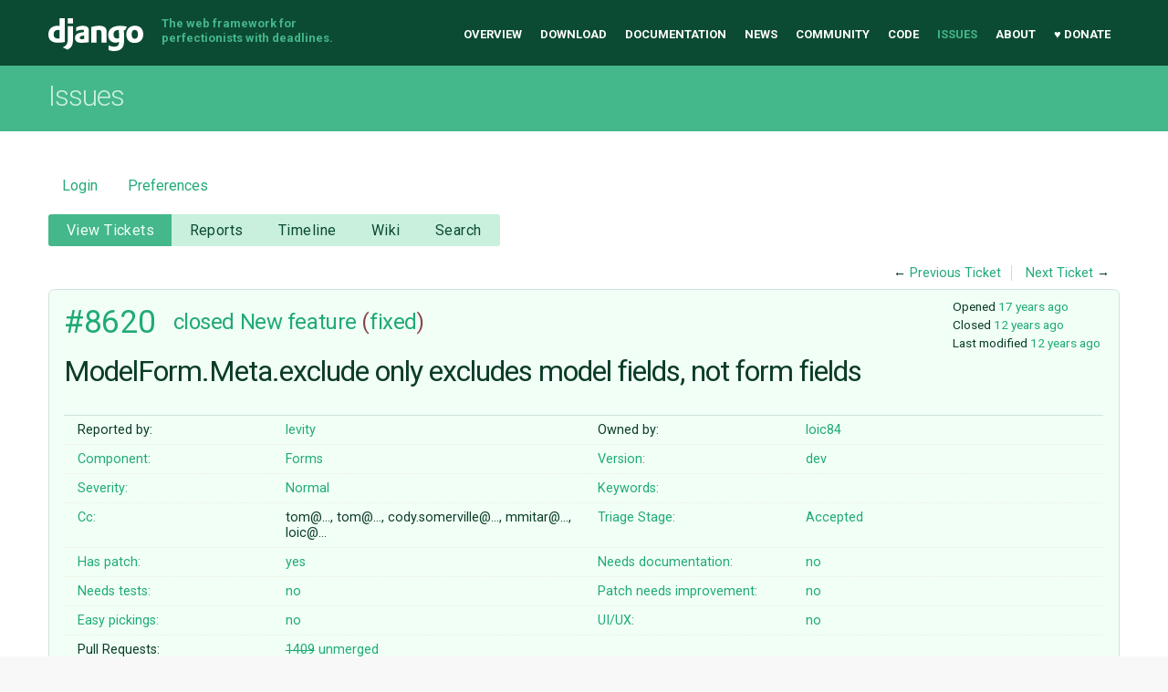

--- FILE ---
content_type: text/html;charset=utf-8
request_url: https://code.djangoproject.com/ticket/8620
body_size: 82782
content:

<!DOCTYPE html>
<html lang="en-US"> 
<head>
        <!-- # block head (content inherited from layout.html) -->
    <title>
      #8620 (ModelForm.Meta.exclude only excludes model fields, not form fields)
          – Django

    </title>

    <meta http-equiv="Content-Type" content="text/html; charset=UTF-8" />
    <meta http-equiv="X-UA-Compatible" content="IE=edge" />
    <!--[if IE]><script>
        if (/^#__msie303:/.test(window.location.hash))
        window.location.replace(window.location.hash.replace(/^#__msie303:/, '#'));
        </script><![endif]-->

    <link rel="start"  href="/wiki" />
    <link rel="search"  href="/search" />
    <link rel="help"  href="/wiki/TracGuide" />
    <link rel="stylesheet"  href="/chrome/common/css/trac.css" type="text/css" />
    <link rel="stylesheet"  href="/chrome/common/css/ticket.css" type="text/css" />
    <link rel="stylesheet"  href="/chrome/common/css/jquery-ui/jquery-ui.css" type="text/css" />
    <link rel="stylesheet"  href="/chrome/common/css/jquery-ui-addons.css" type="text/css" />
    <link rel="stylesheet"  href="/chrome/tracdragdrop/tracdragdrop.css" type="text/css" />
    <link rel="icon"  href="/chrome/site/img/favicon.ico" type="image/x-icon" />
    <link rel="first"  href="/ticket/1" title="Ticket #1" />
    <link rel="prev"  href="/ticket/8619" title="Ticket #8619" />
    <link rel="last"  href="/ticket/36751" title="Ticket #36751" />
    <link rel="next"  href="/ticket/8621" title="Ticket #8621" />
    <link rel="alternate"  class="rss" href="/ticket/8620?format=rss" title="RSS Feed" type="application/rss+xml" />
    <link rel="alternate"  class="csv" href="/ticket/8620?format=csv" title="Comma-delimited Text" type="text/csv" />
    <link rel="alternate"  class="tab" href="/ticket/8620?format=tab" title="Tab-delimited Text" type="text/tab-separated-values" />
    <noscript>
      <style>
        .trac-noscript { display: none !important }
      </style>     </noscript>
    <link type="application/opensearchdescription+xml" rel="search"
          href="/search/opensearch"
          title="Search Django"/>
    <script>
      var comments_prefs={"comments_order":"oldest","show_comments":"true","show_prop_changes":"true"};
      var old_values={"cc":"tom@insatsu.us, tom@tomchristie.com, cody.somerville@canonical.com, mmitar@gmail.com, loic@sixmedia.com","changetime":"2014-05-24T12:12:51Z","component":"Forms","description":"If I have a ModelForm that inherits from another form, and I define exclude and/or fields, these only affect fields on the model. I cannot use them to exclude any non-model fields that I may have added to the ancestor form. E.g.:\r\n\r\n\r\n{{{\r\nclass AForm(ModelForm):\r\n  extra_non_model_field = forms.CharField()\r\n\r\nclass BForm(AForm):\r\n  class Meta:\r\n    model = Foo\r\n    exclude = ('extra_non_model_field',) # this doesn't work, due to the way ModelFormMetaclass.__new__ is written\r\n}}}\r\n\r\n\r\nSure that's a pathological example, but there are more sensible situations in which this is an issue. Seems to me it's more intuitive to expect the exclude/fields options to affect all fields, not just model fields.\r\n\r\nA fix would be to add this at django/forms/models.py line 180:\r\n\r\n{{{\r\n        [declared_fields.pop(f) for f in declared_fields.keys() if f not in opts.fields or f in opts.exclude]\r\n}}}\r\n\r\n\r\n\r\n\r\n","easy":"0","has_patch":"1","id":8620,"keywords":"","needs_better_patch":"0","needs_docs":"0","needs_tests":"0","owner":"loic84","reporter":"levity","resolution":"fixed","severity":"Normal","stage":"Accepted","status":"closed","summary":"ModelForm.Meta.exclude only excludes model fields, not form fields","time":"2008-08-27T20:17:11Z","type":"New feature","ui_ux":"0","version":"dev"};
      var changes=[{"author":"levity","cnum":1,"comment":"Tthis also fails to work for model fields that are modified in the ancestor form, e.g.:\r\n\r\n{{{\r\nclass Foo(models.Model):\r\n  bar = models.IntegerField()\r\n\r\nclass Form1(forms.ModelForm):\r\n  bar = forms.ChoiceField(choices=((1,'one'),(2,'two')))\r\n  class Meta:\r\n    model = Foo\r\n  \r\nclass Form2(forms.ModelForm):\r\n  class Meta(Form1.Meta):\r\n    exclude = ('bar',) # won't work\r\n}}}","comment_history":{"0":{"author":"levity","comment":"Tthis also fails to work for model fields that are modified in the ancestor form, e.g.:\r\n\r\n{{{\r\nclass Foo(models.Model):\r\n  bar = models.IntegerField()\r\n\r\nclass Form1(forms.ModelForm):\r\n  bar = forms.ChoiceField(choices=((1,'one'),(2,'two')))\r\n  class Meta:\r\n    model = Foo\r\n  \r\nclass Form2(forms.ModelForm):\r\n  class Meta(Form1.Meta):\r\n    exclude = ('bar',) # won't work\r\n}}}","date":1219868596000000}},"date":1219868596000000,"fields":{},"permanent":1},{"author":"Piotr Lewandowski \u003cdjango@icomputing.pl\u003e","cnum":2,"comment":"","comment_history":{"0":{"author":"Piotr Lewandowski \u003cdjango@icomputing.pl\u003e","comment":"","date":1220486244000000}},"date":1220486244000000,"fields":{"component":{"label":"Component","new":"Forms","old":"Uncategorized","rendered":"\"\\u003cspan class=\\\"trac-field-old\\\"\\u003eUncategorized\\u003c/span\\u003e \u2192 \\u003cspan class=\\\"trac-field-new\\\"\\u003eForms\\u003c/span\\u003e\""}},"permanent":1},{"author":"jacob","cnum":3,"comment":"","comment_history":{"0":{"author":"jacob","comment":"","date":1235595014000000}},"date":1235595014000000,"fields":{"stage":{"label":"Triage Stage","new":"Accepted","old":"Unreviewed","rendered":"\"\\u003cspan class=\\\"trac-field-old\\\"\\u003eUnreviewed\\u003c/span\\u003e \u2192 \\u003cspan class=\\\"trac-field-new\\\"\\u003eAccepted\\u003c/span\\u003e\""}},"permanent":1},{"author":"marcinnowak","cnum":4,"comment":"  1. patch should be changed a bit to avoid \"NoneType is not iterable\" error.\r\n\r\n{{{\r\n  [declared_fields.pop(f) for f in declared_fields.keys() if f not in (opts.fields or []) or f in (opts.exclude or [])]\r\n}}}\r\n\r\n  2. this patch needs improvement - if fields aren't set in Meta class, overriding the default field types does not work.\r\n","comment_history":{"0":{"author":"marcinnowak","comment":"  1. patch should be changed a bit to avoid \"NoneType is not iterable\" error.\r\n\r\n{{{\r\n  [declared_fields.pop(f) for f in declared_fields.keys() if f not in (opts.fields or []) or f in (opts.exclude or [])]\r\n}}}\r\n\r\n  2. this patch needs improvement - if fields aren't set in Meta class, overriding the default field types does not work.\r\n","date":1241344504000000}},"date":1241344504000000,"fields":{},"permanent":1},{"author":"marcinnowak","comment":"Better patch","comment_history":{"0":{"author":"marcinnowak","comment":"Better patch","date":1241345629000000}},"date":1241345629000000,"fields":{"attachment":{"label":"Attachment","new":"django_model_forms_excluding_fields_fix.diff","old":"","rendered":"\"\u2192 \\u003cspan class=\\\"trac-field-new\\\"\\u003edjango_model_forms_excluding_fields_fix.diff\\u003c/span\\u003e\""}},"permanent":0},{"author":"allanw","cnum":5,"comment":"Is there any chance we could get this fixed in trunk sometime soon?","comment_history":{"0":{"author":"allanw","comment":"Is there any chance we could get this fixed in trunk sometime soon?","date":1265299332000000}},"date":1265299332000000,"fields":{},"permanent":1},{"author":"kmtracey","cnum":6,"comment":"","comment_history":{"0":{"author":"kmtracey","comment":"","date":1265312228000000}},"date":1265312228000000,"fields":{"has_patch":{"label":"Has patch","new":"1","old":"0","rendered":"set"},"needs_tests":{"label":"Needs tests","new":"1","old":"0","rendered":"set"}},"permanent":1},{"author":"rizumu","cnum":7,"comment":"","comment_history":{"0":{"author":"rizumu","comment":"","date":1297783418691371}},"date":1297783418691371,"fields":{"cc":{"label":"Cc","new":"tom@insatsu.us","old":"","rendered":"\"\\u003cspan class=\\\"trac-author\\\"\\u003etom@\u2026\\u003c/span\\u003e added\""}},"permanent":1},{"author":"shimonrura","cnum":8,"comment":"","comment_history":{"0":{"author":"shimonrura","comment":"","date":1300115074624849}},"date":1300115074624849,"fields":{"owner":{"label":"Owner","new":"shimonrura","old":"nobody","rendered":"\"changed from \\u003cspan class=\\\"trac-author\\\"\\u003enobody\\u003c/span\\u003e to \\u003cspan class=\\\"trac-author\\\"\\u003eshimonrura\\u003c/span\\u003e\""}},"permanent":1},{"author":"shimonrura","comment":"updated patch with tests based on r15800","comment_history":{"0":{"author":"shimonrura","comment":"updated patch with tests based on r15800","date":1300307181731226}},"date":1300307181731226,"fields":{"attachment":{"label":"Attachment","new":"django_model_forms_excluding_fields_fix_2.diff","old":"","rendered":"\"\u2192 \\u003cspan class=\\\"trac-field-new\\\"\\u003edjango_model_forms_excluding_fields_fix_2.diff\\u003c/span\\u003e\""}},"permanent":0},{"author":"shimonrura","cnum":9,"comment":"I've attached an updated patch that includes tests for the new behavior. However, this change in behavior breaks several other tests. One newly-failing test is also in the modelform tests (tests/regressiontests/forms/tests/models.py), but several are elsewhere in the test suite.\r\n\r\nThat suggests to me that there may be lots of code built on the assumption that the Meta.exclude attribute ''doesn't'' affect fields explicitly declared in a superclass. While changing this behavior seems useful to me, it probably merits more consideration, to either OK the change and accept the consequences for users, or to provide an alternate way to achieve exclusion of fields inherited from superclasses (which may arguably be useful outside of ModelForms).\r\n\r\nThe patch still needs work (changes to several other tests that fail as a result of the change).","comment_history":{"0":{"author":"shimonrura","comment":"I've attached an updated patch that includes tests for the new behavior. However, this change in behavior breaks several other tests. One newly-failing test is also in the modelform tests (tests/regressiontests/forms/tests/models.py), but several are elsewhere in the test suite.\r\n\r\nThat suggests to me that there may be lots of code built on the assumption that the Meta.exclude attribute ''doesn't'' affect fields explicitly declared in a superclass. While changing this behavior seems useful to me, it probably merits more consideration, to either OK the change and accept the consequences for users, or to provide an alternate way to achieve exclusion of fields inherited from superclasses (which may arguably be useful outside of ModelForms).\r\n\r\nThe patch still needs work (changes to several other tests that fail as a result of the change).","date":1300307604071149}},"date":1300307604071149,"fields":{"needs_better_patch":{"label":"Patch needs improvement","new":"1","old":"0","rendered":"set"},"needs_docs":{"label":"Needs documentation","new":"1","old":"0","rendered":"set"}},"permanent":1},{"author":"lukeplant","cnum":10,"comment":"","comment_history":{"0":{"author":"lukeplant","comment":"","date":1303820355708191}},"date":1303820355708191,"fields":{"severity":{"label":"Severity","new":"Normal","old":"","rendered":"\"\u2192 \\u003cspan class=\\\"trac-field-new\\\"\\u003eNormal\\u003c/span\\u003e\""},"type":{"label":"Type","new":"New feature","old":"","rendered":"\"\u2192 \\u003cspan class=\\\"trac-field-new\\\"\\u003eNew feature\\u003c/span\\u003e\""}},"permanent":1},{"author":"tomchristie","cnum":11,"comment":"","comment_history":{"0":{"author":"tomchristie","comment":"","date":1304784714257648}},"date":1304784714257648,"fields":{"cc":{"label":"Cc","new":"tom@insatsu.us, tom@tomchristie.com","old":"tom@insatsu.us","rendered":"\"\\u003cspan class=\\\"trac-author\\\"\\u003etom@\u2026\\u003c/span\\u003e added\""},"easy":{"label":"Easy pickings","new":"0","old":"","rendered":"unset"}},"permanent":1},{"author":"anonymous","cnum":12,"comment":"The problem still occurs in Django 1.3\r\nAlso, if you set form fields to Required=False, they are still required in form validation.\r\nHere is an example :\r\n\r\n{{{\r\nclass RegistrationForm(forms.ModelForm):\r\n    #---------------------------------------------------- Extra form fields\r\n    email_confirm = forms.EmailField(widget = forms.TextInput(attrs = {'size':20}))\r\n    password_confirm = forms.CharField(required=False, widget = forms.PasswordInput(attrs = {'size':20}))\r\n    eula = forms.BooleanField(required=False, label=u\"CGU\")\r\n    #===========================================================================\r\n    # Metadata\r\n    #===========================================================================\r\n    class Meta:\r\n        model = User\r\n        fields = ('username', 'email', 'email_confirm', 'password', 'first_name', 'last_name')\r\n}}}\r\n","comment_history":{"0":{"author":"anonymous","comment":"The problem still occurs in Django 1.3\r\nAlso, if you set form fields to Required=False, they are still required in form validation.\r\nHere is an example :\r\n\r\n{{{\r\nclass RegistrationForm(forms.ModelForm):\r\n    #---------------------------------------------------- Extra form fields\r\n    email_confirm = forms.EmailField(widget = forms.TextInput(attrs = {'size':20}))\r\n    password_confirm = forms.CharField(required=False, widget = forms.PasswordInput(attrs = {'size':20}))\r\n    eula = forms.BooleanField(required=False, label=u\"CGU\")\r\n    #===========================================================================\r\n    # Metadata\r\n    #===========================================================================\r\n    class Meta:\r\n        model = User\r\n        fields = ('username', 'email', 'email_confirm', 'password', 'first_name', 'last_name')\r\n}}}\r\n","date":1311580848315503}},"date":1311580848315503,"fields":{"ui_ux":{"label":"UI/UX","new":"0","old":"","rendered":"unset"}},"permanent":1},{"author":"koenb","comment":"patch with test and doc for 8620","comment_history":{"0":{"author":"koenb","comment":"patch with test and doc for 8620","date":1320411068597969}},"date":1320411068597969,"fields":{"attachment":{"label":"Attachment","new":"8620_3.diff","old":"","rendered":"\"\u2192 \\u003cspan class=\\\"trac-field-new\\\"\\u003e8620_3.diff\\u003c/span\\u003e\""}},"permanent":0},{"author":"koenb","cnum":13,"comment":"Added an updated patch, that only implements leaving out an explicitly declared field with Meta.exclude, and does not require adding explicitly declared fields into the Meta.fields list like the previous patch did (which was backwards incompatible).\r\n\r\nAdded a note to the documentation also.","comment_history":{"0":{"author":"koenb","comment":"Added an updated patch, that only implements leaving out an explicitly declared field with Meta.exclude, and does not require adding explicitly declared fields into the Meta.fields list like the previous patch did (which was backwards incompatible).\r\n\r\nAdded a note to the documentation also.","date":1320411244085873}},"date":1320411244085873,"fields":{"needs_better_patch":{"label":"Patch needs improvement","new":"0","old":"1","rendered":"unset"},"needs_docs":{"label":"Needs documentation","new":"0","old":"1","rendered":"unset"},"needs_tests":{"label":"Needs tests","new":"0","old":"1","rendered":"unset"}},"permanent":1},{"author":"codysomerville","cnum":14,"comment":"See duplicate ticket:13971 for additional discussion/patches on this issue.","comment_history":{"0":{"author":"codysomerville","comment":"See duplicate ticket:13971 for additional discussion/patches on this issue.","date":1335481301599126}},"date":1335481301599126,"fields":{},"permanent":1},{"author":"codysomerville","cnum":15,"comment":"","comment_history":{"0":{"author":"codysomerville","comment":"","date":1335481323346685}},"date":1335481323346685,"fields":{"cc":{"label":"Cc","new":"tom@insatsu.us, tom@tomchristie.com, cody.somerville@canonical.com","old":"tom@insatsu.us, tom@tomchristie.com","rendered":"\"\\u003cspan class=\\\"trac-author\\\"\\u003ecody.somerville@\u2026\\u003c/span\\u003e added\""}},"permanent":1},{"author":"mitar","cnum":16,"comment":"","comment_history":{"0":{"author":"mitar","comment":"","date":1335609652277643}},"date":1335609652277643,"fields":{"cc":{"label":"Cc","new":"tom@insatsu.us, tom@tomchristie.com, cody.somerville@canonical.com, mmitar@gmail.com","old":"tom@insatsu.us, tom@tomchristie.com, cody.somerville@canonical.com","rendered":"\"\\u003cspan class=\\\"trac-author\\\"\\u003emmitar@\u2026\\u003c/span\\u003e added\""}},"permanent":1},{"author":"timo","cnum":17,"comment":"I think this should be fine backwards compatibility-wise, but a posted a [https://github.com/django/django/pull/1409 PR] just to give greater visibility to the patch before I commit it.","comment_history":{"0":{"author":"timo","comment":"I think this should be fine backwards compatibility-wise, but a posted a [https://github.com/django/django/pull/1409 PR] just to give greater visibility to the patch before I commit it.","date":1375101017666152}},"date":1375101017666152,"fields":{},"permanent":1},{"author":"mjtamlyn","cnum":18,"comment":"At the moment, I'm definitely -0 on this change in functionality. I believe that `fields` and `exclude` are shortcuts and are secondary to actually defining the fields - i.e. the field definitions on the form should *always* take precedence. I believe that the subclassing issue can be solved by setting `username = None`on the subclass.\r\n\r\nIn particular this introduces a disparity between `Form` and `ModelForm` - I don't want to recommend this as a subclassing route if it doesn't actually work in the general case.","comment_history":{"0":{"author":"mjtamlyn","comment":"At the moment, I'm definitely -0 on this change in functionality. I believe that `fields` and `exclude` are shortcuts and are secondary to actually defining the fields - i.e. the field definitions on the form should *always* take precedence. I believe that the subclassing issue can be solved by setting `username = None`on the subclass.\r\n\r\nIn particular this introduces a disparity between `Form` and `ModelForm` - I don't want to recommend this as a subclassing route if it doesn't actually work in the general case.","date":1375108388736602}},"date":1375108388736602,"fields":{},"permanent":1},{"author":"loic84","cnum":19,"comment":"This may or may not be the right solution to this issue, but this PR allows shadowing a declarative field and would enable the `username = None` example from the previous comment: https://github.com/django/django/pull/1382.\r\n","comment_history":{"0":{"author":"loic84","comment":"This may or may not be the right solution to this issue, but this PR allows shadowing a declarative field and would enable the `username = None` example from the previous comment: https://github.com/django/django/pull/1382.\r\n","date":1375126135685272}},"date":1375126135685272,"fields":{},"permanent":1},{"author":"loic84","cnum":20,"comment":"","comment_history":{"0":{"author":"loic84","comment":"","date":1375168850023099}},"date":1375168850023099,"fields":{"cc":{"label":"Cc","new":"tom@insatsu.us, tom@tomchristie.com, cody.somerville@canonical.com, mmitar@gmail.com, loic@sixmedia.com","old":"tom@insatsu.us, tom@tomchristie.com, cody.somerville@canonical.com, mmitar@gmail.com","rendered":"\"\\u003cspan class=\\\"trac-author\\\"\\u003eloic@\u2026\\u003c/span\\u003e added\""}},"permanent":1},{"author":"loic84","cnum":21,"comment":"","comment_history":{"0":{"author":"loic84","comment":"","date":1379960603480145}},"date":1379960603480145,"fields":{"owner":{"label":"Owner","new":"loic84","old":"shimonrura","rendered":"\"changed from \\u003cspan class=\\\"trac-author\\\"\\u003eshimonrura\\u003c/span\\u003e to \\u003cspan class=\\\"trac-author\\\"\\u003eloic84\\u003c/span\\u003e\""},"status":{"label":"Status","new":"assigned","old":"new","rendered":"\"\\u003cspan class=\\\"trac-field-old\\\"\\u003enew\\u003c/span\\u003e \u2192 \\u003cspan class=\\\"trac-field-new\\\"\\u003eassigned\\u003c/span\\u003e\""}},"permanent":1},{"author":"Tim Graham \u003ctimograham@gmail.com\u003e","cnum":22,"comment":"In [changeset:\"54cd930baf49c45e3e91338a9f4a56d19090ff25\"]:\n{{{\n#!CommitTicketReference repository=\"\" revision=\"54cd930baf49c45e3e91338a9f4a56d19090ff25\"\nClarfied the ModelForm docs with respect to generated vs. declared fields.\n\nThe ModelForm docs suggested that fields defined declaratively override\ndefault fields generated from the form Meta.\n\nThis is conceptually wrong, especially with inheritance in mind. Meta is\nusually defined on the topmost ModelForm subclass, while fields can come\nfrom anywhere in the MRO, especially base classes; therefore we suggested\nthat something defined in a base class override something from a subclass.\n\nThis patch rephrases the docs around the idea that Meta is used to generate\n*missing* fields.\n\nRefs #8620, #19617.\n\nThanks @mjtamlyn and @timgraham for the review.\n}}}","comment_history":{"0":{"author":"Tim Graham \u003ctimograham@gmail.com\u003e","comment":"In [changeset:\"54cd930baf49c45e3e91338a9f4a56d19090ff25\"]:\n{{{\n#!CommitTicketReference repository=\"\" revision=\"54cd930baf49c45e3e91338a9f4a56d19090ff25\"\nClarfied the ModelForm docs with respect to generated vs. declared fields.\n\nThe ModelForm docs suggested that fields defined declaratively override\ndefault fields generated from the form Meta.\n\nThis is conceptually wrong, especially with inheritance in mind. Meta is\nusually defined on the topmost ModelForm subclass, while fields can come\nfrom anywhere in the MRO, especially base classes; therefore we suggested\nthat something defined in a base class override something from a subclass.\n\nThis patch rephrases the docs around the idea that Meta is used to generate\n*missing* fields.\n\nRefs #8620, #19617.\n\nThanks @mjtamlyn and @timgraham for the review.\n}}}","date":1381762538165367}},"date":1381762538165367,"fields":{},"permanent":1},{"author":"Tim Graham \u003ctimograham@gmail.com\u003e","cnum":23,"comment":"In [changeset:\"8222a48253e61f4d3c1d30156a5f9e0d59a7c56c\"]:\n{{{\n#!CommitTicketReference repository=\"\" revision=\"8222a48253e61f4d3c1d30156a5f9e0d59a7c56c\"\n[1.6.x] Clarfied the ModelForm docs with respect to generated vs. declared fields.\n\nThe ModelForm docs suggested that fields defined declaratively override\ndefault fields generated from the form Meta.\n\nThis is conceptually wrong, especially with inheritance in mind. Meta is\nusually defined on the topmost ModelForm subclass, while fields can come\nfrom anywhere in the MRO, especially base classes; therefore we suggested\nthat something defined in a base class override something from a subclass.\n\nThis patch rephrases the docs around the idea that Meta is used to generate\n*missing* fields.\n\nRefs #8620, #19617.\n\nThanks @mjtamlyn and @timgraham for the review.\n\nBackport of 54cd930baf from master\n}}}","comment_history":{"0":{"author":"Tim Graham \u003ctimograham@gmail.com\u003e","comment":"In [changeset:\"8222a48253e61f4d3c1d30156a5f9e0d59a7c56c\"]:\n{{{\n#!CommitTicketReference repository=\"\" revision=\"8222a48253e61f4d3c1d30156a5f9e0d59a7c56c\"\n[1.6.x] Clarfied the ModelForm docs with respect to generated vs. declared fields.\n\nThe ModelForm docs suggested that fields defined declaratively override\ndefault fields generated from the form Meta.\n\nThis is conceptually wrong, especially with inheritance in mind. Meta is\nusually defined on the topmost ModelForm subclass, while fields can come\nfrom anywhere in the MRO, especially base classes; therefore we suggested\nthat something defined in a base class override something from a subclass.\n\nThis patch rephrases the docs around the idea that Meta is used to generate\n*missing* fields.\n\nRefs #8620, #19617.\n\nThanks @mjtamlyn and @timgraham for the review.\n\nBackport of 54cd930baf from master\n}}}","date":1381762566779571}},"date":1381762566779571,"fields":{},"permanent":1},{"author":"Loic Bistuer \u003cloic.bistuer@sixmedia.com\u003e","cnum":24,"comment":"In [changeset:\"b16dd1fe019b38d0dcdf4a400e9377fb06b33178\"]:\n{{{\n#!CommitTicketReference repository=\"\" revision=\"b16dd1fe019b38d0dcdf4a400e9377fb06b33178\"\nFixed #8620 -- Updated the Form metaclass to support excluding fields by shadowing them.\n}}}","comment_history":{"0":{"author":"Loic Bistuer \u003cloic.bistuer@sixmedia.com\u003e","comment":"In [changeset:\"b16dd1fe019b38d0dcdf4a400e9377fb06b33178\"]:\n{{{\n#!CommitTicketReference repository=\"\" revision=\"b16dd1fe019b38d0dcdf4a400e9377fb06b33178\"\nFixed #8620 -- Updated the Form metaclass to support excluding fields by shadowing them.\n}}}","date":1381836163959239}},"date":1381836163959239,"fields":{"resolution":{"label":"Resolution","new":"fixed","old":"","rendered":"\"\u2192 \\u003cspan class=\\\"trac-field-new\\\"\\u003efixed\\u003c/span\\u003e\""},"status":{"label":"Status","new":"closed","old":"assigned","rendered":"\"\\u003cspan class=\\\"trac-field-old\\\"\\u003eassigned\\u003c/span\\u003e \u2192 \\u003cspan class=\\\"trac-field-new\\\"\\u003eclosed\\u003c/span\\u003e\""}},"permanent":1},{"author":"Marc Tamlyn \u003cmarc.tamlyn@gmail.com\u003e","cnum":25,"comment":"In [changeset:\"be733bf672eebb7d03061a293a2b0b03c727ab44\"]:\n{{{\n#!CommitTicketReference repository=\"\" revision=\"be733bf672eebb7d03061a293a2b0b03c727ab44\"\n[1.7.x] Fixed #22510 -- Harden field removal to only None.\n\nRefs #8620.\n\nIf we allow any value to remove form fields then we get name clashes\nwith method names, media classes etc. There was a backwards\nincompatibility introduced meaning ModelForm subclasses with declared\nfields called media or clean would lose those fields.\n\nField removal is now only permitted by using the sentinel value None.\nThe docs have been slightly reworded to refer to removal of fields\nrather than shadowing.\n\nThanks to gcbirzan for the report and initial patch, and several of the\ncore team for opinions.\n\nBackport of 9fb0f5dddc4cf7f2d294af1bcde2c359cffd90a5 from master\n}}}","comment_history":{"0":{"author":"Marc Tamlyn \u003cmarc.tamlyn@gmail.com\u003e","comment":"In [changeset:\"be733bf672eebb7d03061a293a2b0b03c727ab44\"]:\n{{{\n#!CommitTicketReference repository=\"\" revision=\"be733bf672eebb7d03061a293a2b0b03c727ab44\"\n[1.7.x] Fixed #22510 -- Harden field removal to only None.\n\nRefs #8620.\n\nIf we allow any value to remove form fields then we get name clashes\nwith method names, media classes etc. There was a backwards\nincompatibility introduced meaning ModelForm subclasses with declared\nfields called media or clean would lose those fields.\n\nField removal is now only permitted by using the sentinel value None.\nThe docs have been slightly reworded to refer to removal of fields\nrather than shadowing.\n\nThanks to gcbirzan for the report and initial patch, and several of the\ncore team for opinions.\n\nBackport of 9fb0f5dddc4cf7f2d294af1bcde2c359cffd90a5 from master\n}}}","date":1400933571777407}},"date":1400933571777407,"fields":{},"permanent":1}];
      var auto_preview_timeout=2.0;
      var form_token="97361c01351f4f4100d8d30c";
      var jquery_ui={"ampm":true,"date_format":"M d, yy","day_names":{"abbreviated":["Sun","Mon","Tue","Wed","Thu","Fri","Sat"],"narrow":["S","M","T","W","T","F","S"],"wide":["Sunday","Monday","Tuesday","Wednesday","Thursday","Friday","Saturday"]},"default_timezone":-360,"first_week_day":0,"month_names":{"abbreviated":["Jan","Feb","Mar","Apr","May","Jun","Jul","Aug","Sep","Oct","Nov","Dec"],"wide":["January","February","March","April","May","June","July","August","September","October","November","December"]},"period_names":{"am":["AM","AM"],"pm":["PM","PM"]},"show_timezone":false,"time_format":"h:mm:ss TT","timepicker_separator":", ","timezone_iso8601":false,"timezone_list":null};
      var _tracdragdrop={"base_url":"/","can_create":false,"max_size":262144,"new_url":"/tracdragdrop/new/ticket/8620","no_image_msg":"No image \"%(id)s\" attached to %(parent)s","parent_name":"Ticket #8620","raw_parent_url":"/raw-attachment/ticket/8620/"};
    </script>
    <script src="/chrome/common/js/jquery.js"></script>
    <script src="/chrome/common/js/babel.js"></script>
    <script src="/chrome/common/js/trac.js"></script>
    <script src="/chrome/common/js/search.js"></script>
    <script src="/chrome/common/js/folding.js"></script>
    <script src="/chrome/common/js/wikitoolbar.js"></script>
    <script src="/chrome/common/js/resizer.js"></script>
    <script src="/chrome/common/js/auto_preview.js"></script>
    <script src="/chrome/common/js/jquery-ui.js"></script>
    <script src="/chrome/common/js/jquery-ui-addons.js"></script>
    <script src="/chrome/common/js/jquery-ui-i18n.js"></script>
    <script src="/chrome/tracdragdrop/tracdragdrop.js"></script>
    <script>
      jQuery(function($) {
        $(".trac-autofocus").focus();
        $(".trac-target-new").attr("target", "_blank");
        if ($.ui) { /* is jquery-ui added? */
          $(".trac-datepicker:not([readonly])")
            .prop("autocomplete", "off").datepicker();
          // Input current date when today is pressed.
          var _goToToday = $.datepicker._gotoToday;
          $.datepicker._gotoToday = function(id) {
            _goToToday.call(this, id);
            this._selectDate(id)
          };
          $(".trac-datetimepicker:not([readonly])")
            .prop("autocomplete", "off").datetimepicker();
        }
        $(".trac-disable").disableSubmit(".trac-disable-determinant");
        setTimeout(function() { $(".trac-scroll").scrollToTop() }, 1);
        $(".trac-disable-on-submit").disableOnSubmit();
      });
    </script>
    <!--   # include 'site_head.html' (layout.html) -->
<meta name="viewport" content="width=device-width, initial-scale=1" />
<link rel="stylesheet" href="/chrome/site/css/output.css" />
<link rel="stylesheet" href="/chrome/site/css/trachacks.css" />
<!--! uncomment for local version of webfont loader if desired. -->
<!--! <script src="/chrome/site/js/lib/webfont.js"></script> -->
<script src="//ajax.googleapis.com/ajax/libs/webfont/1.5.6/webfont.js"></script>
<script>
  WebFont.load({
    google: {
      families: ['Inconsolata:400,700:latin', 'Roboto:400italic,700italic,300,700,400:latin']
    }
  });
</script>
  <script type="text/javascript" src="/chrome/site/tickethacks.js"></script>
    <!--   end of site_head.html -->
    <!-- # endblock head (content inherited from layout.html) -->


    <script src="/chrome/common/js/threaded_comments.js"></script>
    <script>
      jQuery(function($) {
        $("div.description").find("h1,h2,h3,h4,h5,h6")
          .addAnchor(_("Link to this section"));
        $(".foldable").enableFolding(false, true);
        $("#attachments").toggleClass("collapsed");
        $("#trac-up-attachments").click(function () {
          $("#attachments").removeClass("collapsed");
          return true;
        });
        $("#modify").parent().toggleClass("collapsed");
        $(".trac-topnav a").click(function() {
          $("#modify").parent().removeClass("collapsed");
        });

        function setRevertHandler() {
          $("button.trac-revert").click(function() {
            var div = $("div", this);
            var field_name = div[0].id.substr(7);
            var field_value = div.text();
            var input = $("#propertyform *[name=field_" + field_name + "]");
            if (input.length > 0) {
              if (input.filter("input[type=radio]").length > 0) {
                input.val([field_value]);
              } else if (input.filter("input[type=checkbox]").length > 0) {
                input.val(field_value == "1" ? [field_value] : []);
              } else {
                input.val(field_value);
              }
            } else { // Special case for CC checkbox
              input = $("#propertyform input[name=cc_update]").val([]);
            }
            input.change();
            // Remove the revert button
            if ($(this).closest("tbody").children("tr").length === 1)
              $(this).closest(".trac-change-panel").remove();
            else
              $(this).closest("tr").remove();
            return false;
          });
        }
        setRevertHandler();

        var comment_focused = false;
        $("#comment").focus(function() { comment_focused = true; })
                     .blur(function() { comment_focused = false; });
        $("#propertyform").autoSubmit({preview: '1'}, function(data, reply) {
          var items = $(reply);
          // Update ticket box
          $("#ticket").replaceWith(items.filter('#ticket'));
          // Replaces content of #changelog, without recreating it
          $("#changelog").empty().append(items.filter("#changelog").contents());
          // Apply comments order and "Show" preferences
          applyCommentsOrder(
            $('#prefs input[name="trac-comments-order"]:checked').val());
          // Show warnings
          var new_changes = $("#changelog .trac-new");
          $("#trac-edit-warning").toggle(new_changes.length != 0);
          if (new_changes.length != 0)
            $("#changelog").parent().show().removeClass("collapsed");
          $("#trac-preview-warning").remove();
          $("#trac-edit-warning").before(items.filter('#trac-preview-warning'));
          // Update view time
          $("#propertyform input[name='view_time']")
            .replaceWith(items.filter("input[name='view_time']"));
          // Update preview
          var preview = $("#ticketchange")
            .html(items.filter('#preview').children());
          var show_preview = preview.children().length != 0;
          $("#ticketchange").toggle(show_preview);
          setRevertHandler();
          // Execute scripts to load stylesheets
          items.filter("script").appendTo("head");
        }, "#ticketchange .trac-loading");
        $("#trac-comment-editor")
            .autoSubmit({preview_comment: '1'}, function(data, reply) {
          var comment = $("#trac-comment-editor")
            .next("div.comment").html(reply);
          comment.toggle(comment.children().length != 0);
        }, "#changelog .trac-loading");

      });
    </script>
</head>

<body class="mdzr-boxshadow mdzr-svg">
<div role="banner" id="top">
  <div class="container">
    <a class="logo" href="https://www.djangoproject.com/">Django</a>
    <p class="meta">The web framework for perfectionists with deadlines.</p>
    <nav role="navigation">
      <ul>
        <li><a href="https://www.djangoproject.com/">Overview</a></li>
        <li><a href="https://www.djangoproject.com/download/">Download</a></li>
        <li><a href="https://docs.djangoproject.com/">Documentation</a></li>
        <li><a href="https://www.djangoproject.com/weblog/">News</a></li>
        <li><a href="https://www.djangoproject.com/community/">Community</a></li>
        <li>
          <a href="https://github.com/django/django" target="_blank" rel="noopener">Code</a>
        </li>
        <li class="active"><a href="/">Issues</a></li>
        <li><a href="https://www.djangoproject.com/foundation/">About</a></li>
        <li><a href="https://www.djangoproject.com/fundraising/">&#9829; Donate</a></li>
      </ul>
    </nav>
  </div>
</div>  <div id="banner">
    <div class="copy-banner">
      <div class="container">
        <h1>Issues</h1>
      </div>
    </div>

  <div class="container full-width">
    <div role="main">
  <div id="metanav" class="nav">
    <ul>
        <li><a href="/login?referer=/ticket/8620">Login</a></li>
      <li><a href="/prefs">Preferences</a></li>
    </ul>
  </div>
  <div id="mainnav" class="nav">
  <ul><li  class="active first"><a href="/query">View Tickets</a></li><li ><a href="/wiki/Reports">Reports</a></li><li ><a href="/timeline">Timeline</a></li><li ><a href="/wiki">Wiki</a></li><li  class="last"><a href="/search">Search</a></li></ul>
</div>

  <div id="subnav" class="nav">
</div>

  <div id="main" >

    <div id="ctxtnav" class="nav">
      <h2>Context Navigation</h2>
      <ul>
        <li  class="first"><span>&larr; <a class="prev" href="/ticket/8619" title="Ticket #8619">Previous Ticket</a></span></li>
        <li  class="last"><span><a class="next" href="/ticket/8621" title="Ticket #8621">Next Ticket</a> &rarr;</span></li>
      </ul>
      <hr />
    </div>
    

    

    <div id="content" class="ticket">



<div id="ticket">
  <div id="ticketbox" class="trac-content">
    <div class="date">
      <p>Opened <a class="timeline" href="/timeline?from=2008-08-27T15%3A17%3A11-05%3A00&amp;precision=second" title="See timeline at Aug 27, 2008, 3:17:11 PM">17 years ago</a></p>
      <p>Closed <a class="timeline" href="/timeline?from=2013-10-15T06%3A22%3A43-05%3A00&amp;precision=second" title="See timeline at Oct 15, 2013, 6:22:43 AM">12 years ago</a></p>
      <p>Last modified <a class="timeline" href="/timeline?from=2014-05-24T07%3A12%3A51-05%3A00&amp;precision=second" title="See timeline at May 24, 2014, 7:12:51 AM">12 years ago</a></p>
    </div>


    <h2>
      <a href="/ticket/8620" class="trac-id">#8620</a>
      <span class="trac-status">
        <a href="/query?status=closed">closed</a>
      </span>
      <span class="trac-type">
        <a href="/query?status=!closed&amp;type=New+feature">New feature</a>
      </span>
      <span class="trac-resolution">
        (<a href="/query?resolution=fixed&amp;status=closed">fixed</a>)
      </span>
    </h2>

    <h1 id="trac-ticket-title" class="searchable">
      <span class="summary">ModelForm.Meta.exclude only excludes model fields, not form fields</span>
    </h1>

    <table class="properties">

      <tr>
        <th id="h_reporter">Reported by:</th>
        <td class="searchable" headers="h_reporter"><a class="trac-author" href="/query?reporter=levity&amp;status=!closed">levity</a></td>

        <th id="h_owner">Owned by:</th>
        <td headers="h_owner"><a class="trac-author" href="/query?owner=loic84&amp;status=!closed">loic84</a></td>
      </tr>
      <tr>
        <th id="h_component">
          Component:
        </th>
        <td headers="h_component">
          <a href="/query?component=Forms&amp;status=!closed">Forms</a>
        </td>
        <th id="h_version">
          Version:
        </th>
        <td headers="h_version">
          <a href="/query?status=!closed&amp;version=dev" title="Released Sep 17, 2025, 2:33:58 PM">dev</a>
        </td>
      </tr>
      <tr>
        <th id="h_severity">
          Severity:
        </th>
        <td headers="h_severity">
          <a href="/query?severity=Normal&amp;status=!closed">Normal</a>
        </td>
        <th class="missing" id="h_keywords">
          Keywords:
        </th>
        <td class="searchable" headers="h_keywords">
          
        </td>
      </tr>
      <tr>
        <th id="h_cc">
          Cc:
        </th>
        <td class="searchable" headers="h_cc">
          tom@…, tom@…, cody.somerville@…, mmitar@…, loic@…
        </td>
        <th id="h_stage">
          Triage Stage:
        </th>
        <td headers="h_stage">
          <a href="/query?stage=Accepted&amp;status=!closed">Accepted</a>
        </td>
      </tr>
      <tr>
        <th id="h_has_patch">
          Has patch:
        </th>
        <td headers="h_has_patch">
          <a href="/query?has_patch=1&amp;status=!closed">yes</a>
        </td>
        <th id="h_needs_docs">
          Needs documentation:
        </th>
        <td headers="h_needs_docs">
          <a href="/query?needs_docs=0&amp;status=!closed">no</a>
        </td>
      </tr>
      <tr>
        <th id="h_needs_tests">
          Needs tests:
        </th>
        <td headers="h_needs_tests">
          <a href="/query?needs_tests=0&amp;status=!closed">no</a>
        </td>
        <th id="h_needs_better_patch">
          Patch needs improvement:
        </th>
        <td headers="h_needs_better_patch">
          <a href="/query?needs_better_patch=0&amp;status=!closed">no</a>
        </td>
      </tr>
      <tr>
        <th id="h_easy">
          Easy pickings:
        </th>
        <td headers="h_easy">
          <a href="/query?easy=0&amp;status=!closed">no</a>
        </td>
        <th id="h_ui_ux">
          UI/UX:
        </th>
        <td headers="h_ui_ux">
          <a href="/query?status=!closed&amp;ui_ux=0">no</a>
        </td>
      </tr>
    </table>
    <div class="description">
      <h2 id="comment:description">Description
      </h2>



      <script>
        // float left elements like inlinebuttons will be presented in
        // right-to-left order, i.e. those added before #addreply will
        // be on the right, those added after will be on the left
        function insertNearReplyToDescription(content, side) {
          if (side === 'right') {
            $("#ticket .description #addreply").before(content);
          } else if (side === 'rightmost') {
            $("#ticket .description > h2").after(content);
          } else if (side === 'leftmost') {
            $("#ticket .description").children(".searchable, br")
              .before(content);
          } else { // 'left'
            $("#ticket .description #addreply").after(content);
          }
        }
      </script>

      <div class="searchable">
        <p>
If I have a ModelForm that inherits from another form, and I define exclude and/or fields, these only affect fields on the model. I cannot use them to exclude any non-model fields that I may have added to the ancestor form. E.g.:<br />
</p>
<pre class="wiki">class AForm(ModelForm):
  extra_non_model_field = forms.CharField()

class BForm(AForm):
  class Meta:
    model = Foo
    exclude = ('extra_non_model_field',) # this doesn't work, due to the way ModelFormMetaclass.__new__ is written
</pre><p>
Sure that's a pathological example, but there are more sensible situations in which this is an issue. Seems to me it's more intuitive to expect the exclude/fields options to affect all fields, not just model fields.<br />
</p>
<p>
A fix would be to add this at django/forms/models.py line 180:<br />
</p>
<pre class="wiki">        [declared_fields.pop(f) for f in declared_fields.keys() if f not in opts.fields or f in opts.exclude]
</pre>
      </div>
    </div>
  </div>
</div>






<div id="attachments">
  <h3  class="foldable">
    Attachments
    <span class="trac-count">(3)</span></h3>
  <div class="attachments">
    <dl class="attachments">
      <dt><a href="/attachment/ticket/8620/django_model_forms_excluding_fields_fix.diff" title="View attachment">django_model_forms_excluding_fields_fix.diff</a><a href="/raw-attachment/ticket/8620/django_model_forms_excluding_fields_fix.diff"
          class="trac-rawlink" title="Download">&#8203;</a>
 (<span title="742 bytes">742 bytes</span>
) - added by <span class="trac-author">marcinnowak</span> <a class="timeline" href="/timeline?from=2009-05-03T05%3A13%3A49-05%3A00&amp;precision=second" title="See timeline at May 3, 2009, 5:13:49 AM">17 years ago</a>.</dt>
      <dd>Better patch</dd>
      <dt><a href="/attachment/ticket/8620/django_model_forms_excluding_fields_fix_2.diff" title="View attachment">django_model_forms_excluding_fields_fix_2.diff</a><a href="/raw-attachment/ticket/8620/django_model_forms_excluding_fields_fix_2.diff"
          class="trac-rawlink" title="Download">&#8203;</a>
 (<span title="2496 bytes">2.4 KB</span>
) - added by <span class="trac-author">shimonrura</span> <a class="timeline" href="/timeline?from=2011-03-16T15%3A26%3A21-05%3A00&amp;precision=second" title="See timeline at Mar 16, 2011, 3:26:21 PM">15 years ago</a>.</dt>
      <dd>updated patch with tests based on <a class="changeset" href="/changeset/15800/">r15800</a></dd>
      <dt><a href="/attachment/ticket/8620/8620_3.diff" title="View attachment">8620_3.diff</a><a href="/raw-attachment/ticket/8620/8620_3.diff"
          class="trac-rawlink" title="Download">&#8203;</a>
 (<span title="3455 bytes">3.4 KB</span>
) - added by <span class="trac-author">Koen Biermans</span> <a class="timeline" href="/timeline?from=2011-11-04T07%3A51%3A08-05%3A00&amp;precision=second" title="See timeline at Nov 4, 2011, 7:51:08 AM">14 years ago</a>.</dt>
      <dd>patch with test and doc for 8620</dd>
    </dl>
    <p>
  Download all attachments as:
  <a rel="nofollow" href="/zip-attachment/ticket/8620/">.zip</a>
</p>




  </div>
</div>
      <div>
        <div class="trac-noscript" style="position: relative">
          <form id="prefs" method="get" action="/prefs"
                style="position: absolute; right: 0">
            <div id="trac-comments-order">
              <input type="radio" id="trac-comments-oldest"
                     name="trac-comments-order" value="oldest"
                     checked="checked" />
              <label for="trac-comments-oldest">Oldest first</label>
              <input type="radio" id="trac-comments-newest"
                     name="trac-comments-order" value="newest" />
              <label for="trac-comments-newest">Newest first</label>
              <span id="trac-threaded-toggle" style="display: none">
                <input type="radio" id="trac-comments-threaded"
                       name="trac-comments-order" value="threaded" />
                <label for="trac-comments-threaded">Threaded</label>
              </span>
            </div>
            <div>
              <input id="trac-show-comments-toggle" type="checkbox"
                     checked="checked" />
              <label for="trac-show-comments-toggle">Show comments</label>
              <input id="trac-show-property-changes-toggle" type="checkbox" />
              <label for="trac-show-property-changes-toggle">
                Show property changes</label>
            </div>
          </form>
        </div>

        <h3 class="foldable">
          Change History
          <span class="trac-count">(28)</span></h3>

        <div id="changelog">
          <div class="change" id="trac-change-1-1219868596000000">






<h3 class="change" id="comment:1">
  <span class="threading">
  </span>
  <span class="cnum"><a href="#comment:1" class="">comment:1</a>
</span>
  by <span class="trac-author">levity</span>, <a class="timeline" href="/timeline?from=2008-08-27T15%3A23%3A16-05%3A00&amp;precision=second" title="See timeline at Aug 27, 2008, 3:23:16 PM">17 years ago</a>

</h3>

<div class="trac-change-panel">



  <div class="trac-ticket-buttons">
  </div>


</div>





<div class="comment searchable">
  <p>
Tthis also fails to work for model fields that are modified in the ancestor form, e.g.:<br />
</p>
<pre class="wiki">class Foo(models.Model):
  bar = models.IntegerField()

class Form1(forms.ModelForm):
  bar = forms.ChoiceField(choices=((1,'one'),(2,'two')))
  class Meta:
    model = Foo
  
class Form2(forms.ModelForm):
  class Meta(Form1.Meta):
    exclude = ('bar',) # won't work
</pre>
</div>
          </div>
          <div class="change" id="trac-change-2-1220486244000000">






<h3 class="change" id="comment:2">
  <span class="threading">
  </span>
  <span class="cnum"><a href="#comment:2" class="">comment:2</a>
</span>
  by <span class="trac-author">Piotr Lewandowski &lt;django@…&gt;</span>, <a class="timeline" href="/timeline?from=2008-09-03T18%3A57%3A24-05%3A00&amp;precision=second" title="See timeline at Sep 3, 2008, 6:57:24 PM">17 years ago</a>

</h3>

<div class="trac-change-panel">



  <div class="trac-ticket-buttons">
  </div>


  <table class="changes">


    <tr class="trac-field-component">
      <th class="trac-field-component">Component:</th>
      <td>
        <span class="trac-field-old">Uncategorized</span> → <span class="trac-field-new">Forms</span>
      </td>
    </tr>
  </table>
</div>





          </div>
          <div class="change" id="trac-change-3-1235595014000000">






<h3 class="change" id="comment:3">
  <span class="threading">
  </span>
  <span class="cnum"><a href="#comment:3" class="">comment:3</a>
</span>
  by <span class="trac-author">Jacob</span>, <a class="timeline" href="/timeline?from=2009-02-25T14%3A50%3A14-06%3A00&amp;precision=second" title="See timeline at Feb 25, 2009, 2:50:14 PM">17 years ago</a>

</h3>

<div class="trac-change-panel">



  <div class="trac-ticket-buttons">
  </div>


  <table class="changes">


    <tr class="trac-field-stage">
      <th class="trac-field-stage">Triage Stage:</th>
      <td>
        <span class="trac-field-old">Unreviewed</span> → <span class="trac-field-new">Accepted</span>
      </td>
    </tr>
  </table>
</div>





          </div>
          <div class="change" id="trac-change-4-1241344504000000">






<h3 class="change" id="comment:4">
  <span class="threading">
  </span>
  <span class="cnum"><a href="#comment:4" class="">comment:4</a>
</span>
  by <span class="trac-author">marcinnowak</span>, <a class="timeline" href="/timeline?from=2009-05-03T04%3A55%3A04-05%3A00&amp;precision=second" title="See timeline at May 3, 2009, 4:55:04 AM">17 years ago</a>

</h3>

<div class="trac-change-panel">



  <div class="trac-ticket-buttons">
  </div>


</div>





<div class="comment searchable">
  <ol><li>patch should be changed a bit to avoid "NoneType is not iterable" error.
</li></ol><pre class="wiki">  [declared_fields.pop(f) for f in declared_fields.keys() if f not in (opts.fields or []) or f in (opts.exclude or [])]
</pre><ol start="2"><li>this patch needs improvement - if fields aren't set in Meta class, overriding the default field types does not work.
</li></ol>
</div>
          </div>
          <div class="change">






<h3 class="change">
  <span class="threading">
  </span>
  by <span class="trac-author">marcinnowak</span>, <a class="timeline" href="/timeline?from=2009-05-03T05%3A13%3A49-05%3A00&amp;precision=second" title="See timeline at May 3, 2009, 5:13:49 AM">17 years ago</a>

</h3>

<div class="trac-change-panel">



  <div class="trac-ticket-buttons">
  </div>


  <table class="changes">


    <tr class="trac-field-attachment">
      <th class="trac-field-attachment">Attachment:</th>
      <td>
        <a href="/attachment/ticket/8620/django_model_forms_excluding_fields_fix.diff"><em>django_model_forms_excluding_fields_fix.diff</em></a><a href="/raw-attachment/ticket/8620/django_model_forms_excluding_fields_fix.diff"
                                  title="Download"
                                  class="trac-rawlink">&#8203;</a>
 added      </td>
    </tr>
  </table>
</div>





<div class="comment searchable">
  <p>
Better patch<br />
</p>

</div>
          </div>
          <div class="change" id="trac-change-5-1265299332000000">






<h3 class="change" id="comment:5">
  <span class="threading">
  </span>
  <span class="cnum"><a href="#comment:5" class="">comment:5</a>
</span>
  by <span class="trac-author">allanw</span>, <a class="timeline" href="/timeline?from=2010-02-04T10%3A02%3A12-06%3A00&amp;precision=second" title="See timeline at Feb 4, 2010, 10:02:12 AM">16 years ago</a>

</h3>

<div class="trac-change-panel">



  <div class="trac-ticket-buttons">
  </div>


</div>





<div class="comment searchable">
  <p>
Is there any chance we could get this fixed in trunk sometime soon?<br />
</p>

</div>
          </div>
          <div class="change" id="trac-change-6-1265312228000000">






<h3 class="change" id="comment:6">
  <span class="threading">
  </span>
  <span class="cnum"><a href="#comment:6" class="">comment:6</a>
</span>
  by <span class="trac-author">Karen Tracey</span>, <a class="timeline" href="/timeline?from=2010-02-04T13%3A37%3A08-06%3A00&amp;precision=second" title="See timeline at Feb 4, 2010, 1:37:08 PM">16 years ago</a>

</h3>

<div class="trac-change-panel">



  <div class="trac-ticket-buttons">
  </div>


  <table class="changes">


    <tr class="trac-field-has_patch">
      <th class="trac-field-has_patch">Has patch:</th>
      <td>
        set
      </td>
    </tr>

    <tr class="trac-field-needs_tests">
      <th class="trac-field-needs_tests">Needs tests:</th>
      <td>
        set
      </td>
    </tr>
  </table>
</div>





          </div>
          <div class="change" id="trac-change-7-1297783418691371">






<h3 class="change" id="comment:7">
  <span class="threading">
  </span>
  <span class="cnum"><a href="#comment:7" class="">comment:7</a>
</span>
  by <span class="trac-author">Thomas Schreiber</span>, <a class="timeline" href="/timeline?from=2011-02-15T09%3A23%3A38-06%3A00&amp;precision=second" title="See timeline at Feb 15, 2011, 9:23:38 AM">15 years ago</a>

</h3>

<div class="trac-change-panel">



  <div class="trac-ticket-buttons">
  </div>


  <table class="changes">


    <tr class="trac-field-cc">
      <th class="trac-field-cc">Cc:</th>
      <td>
        <span class="trac-author">tom@…</span> added
      </td>
    </tr>
  </table>
</div>





          </div>
          <div class="change" id="trac-change-8-1300115074624849">






<h3 class="change" id="comment:8">
  <span class="threading">
  </span>
  <span class="cnum"><a href="#comment:8" class="">comment:8</a>
</span>
  by <span class="trac-author">shimonrura</span>, <a class="timeline" href="/timeline?from=2011-03-14T10%3A04%3A34-05%3A00&amp;precision=second" title="See timeline at Mar 14, 2011, 10:04:34 AM">15 years ago</a>

</h3>

<div class="trac-change-panel">



  <div class="trac-ticket-buttons">
  </div>


  <table class="changes">


    <tr class="trac-field-owner">
      <th class="trac-field-owner">Owner:</th>
      <td>
        changed from <span class="trac-author">nobody</span> to <span class="trac-author">shimonrura</span>
      </td>
    </tr>
  </table>
</div>





          </div>
          <div class="change">






<h3 class="change">
  <span class="threading">
  </span>
  by <span class="trac-author">shimonrura</span>, <a class="timeline" href="/timeline?from=2011-03-16T15%3A26%3A21-05%3A00&amp;precision=second" title="See timeline at Mar 16, 2011, 3:26:21 PM">15 years ago</a>

</h3>

<div class="trac-change-panel">



  <div class="trac-ticket-buttons">
  </div>


  <table class="changes">


    <tr class="trac-field-attachment">
      <th class="trac-field-attachment">Attachment:</th>
      <td>
        <a href="/attachment/ticket/8620/django_model_forms_excluding_fields_fix_2.diff"><em>django_model_forms_excluding_fields_fix_2.diff</em></a><a href="/raw-attachment/ticket/8620/django_model_forms_excluding_fields_fix_2.diff"
                                  title="Download"
                                  class="trac-rawlink">&#8203;</a>
 added      </td>
    </tr>
  </table>
</div>





<div class="comment searchable">
  <p>
updated patch with tests based on <a class="changeset" href="/changeset/15800/">r15800</a><br />
</p>

</div>
          </div>
          <div class="change" id="trac-change-9-1300307604071149">






<h3 class="change" id="comment:9">
  <span class="threading">
  </span>
  <span class="cnum"><a href="#comment:9" class="">comment:9</a>
</span>
  by <span class="trac-author">shimonrura</span>, <a class="timeline" href="/timeline?from=2011-03-16T15%3A33%3A24-05%3A00&amp;precision=second" title="See timeline at Mar 16, 2011, 3:33:24 PM">15 years ago</a>

</h3>

<div class="trac-change-panel">



  <div class="trac-ticket-buttons">
  </div>


  <table class="changes">


    <tr class="trac-field-needs_docs">
      <th class="trac-field-needs_docs">Needs documentation:</th>
      <td>
        set
      </td>
    </tr>

    <tr class="trac-field-needs_better_patch">
      <th class="trac-field-needs_better_patch">Patch needs improvement:</th>
      <td>
        set
      </td>
    </tr>
  </table>
</div>





<div class="comment searchable">
  <p>
I've attached an updated patch that includes tests for the new behavior. However, this change in behavior breaks several other tests. One newly-failing test is also in the modelform tests (tests/regressiontests/forms/tests/models.py), but several are elsewhere in the test suite.<br />
</p>
<p>
That suggests to me that there may be lots of code built on the assumption that the Meta.exclude attribute <em>doesn't</em> affect fields explicitly declared in a superclass. While changing this behavior seems useful to me, it probably merits more consideration, to either OK the change and accept the consequences for users, or to provide an alternate way to achieve exclusion of fields inherited from superclasses (which may arguably be useful outside of ModelForms).<br />
</p>
<p>
The patch still needs work (changes to several other tests that fail as a result of the change).<br />
</p>

</div>
          </div>
          <div class="change" id="trac-change-10-1303820355708191">






<h3 class="change" id="comment:10">
  <span class="threading">
  </span>
  <span class="cnum"><a href="#comment:10" class="">comment:10</a>
</span>
  by <span class="trac-author">Luke Plant</span>, <a class="timeline" href="/timeline?from=2011-04-26T07%3A19%3A15-05%3A00&amp;precision=second" title="See timeline at Apr 26, 2011, 7:19:15 AM">15 years ago</a>

</h3>

<div class="trac-change-panel">



  <div class="trac-ticket-buttons">
  </div>


  <table class="changes">


    <tr class="trac-field-severity">
      <th class="trac-field-severity">Severity:</th>
      <td>
        → <span class="trac-field-new">Normal</span>
      </td>
    </tr>

    <tr class="trac-field-type">
      <th class="trac-field-type">Type:</th>
      <td>
        → <span class="trac-field-new">New feature</span>
      </td>
    </tr>
  </table>
</div>





          </div>
          <div class="change" id="trac-change-11-1304784714257648">






<h3 class="change" id="comment:11">
  <span class="threading">
  </span>
  <span class="cnum"><a href="#comment:11" class="">comment:11</a>
</span>
  by <span class="trac-author">Tom Christie</span>, <a class="timeline" href="/timeline?from=2011-05-07T11%3A11%3A54-05%3A00&amp;precision=second" title="See timeline at May 7, 2011, 11:11:54 AM">15 years ago</a>

</h3>

<div class="trac-change-panel">



  <div class="trac-ticket-buttons">
  </div>


  <table class="changes">


    <tr class="trac-field-cc">
      <th class="trac-field-cc">Cc:</th>
      <td>
        <span class="trac-author">tom@…</span> added
      </td>
    </tr>

    <tr class="trac-field-easy">
      <th class="trac-field-easy">Easy pickings:</th>
      <td>
        unset
      </td>
    </tr>
  </table>
</div>





          </div>
          <div class="change" id="trac-change-12-1311580848315503">






<h3 class="change" id="comment:12">
  <span class="threading">
  </span>
  <span class="cnum"><a href="#comment:12" class="">comment:12</a>
</span>
  by <span class="trac-author-anonymous">anonymous</span>, <a class="timeline" href="/timeline?from=2011-07-25T03%3A00%3A48-05%3A00&amp;precision=second" title="See timeline at Jul 25, 2011, 3:00:48 AM">14 years ago</a>

</h3>

<div class="trac-change-panel">



  <div class="trac-ticket-buttons">
  </div>


  <table class="changes">


    <tr class="trac-field-ui_ux">
      <th class="trac-field-ui_ux">UI/UX:</th>
      <td>
        unset
      </td>
    </tr>
  </table>
</div>





<div class="comment searchable">
  <p>
The problem still occurs in Django 1.3<br />
Also, if you set form fields to Required=False, they are still required in form validation.<br />
Here is an example :<br />
</p>
<pre class="wiki">class RegistrationForm(forms.ModelForm):
    #---------------------------------------------------- Extra form fields
    email_confirm = forms.EmailField(widget = forms.TextInput(attrs = {'size':20}))
    password_confirm = forms.CharField(required=False, widget = forms.PasswordInput(attrs = {'size':20}))
    eula = forms.BooleanField(required=False, label=u"CGU")
    #===========================================================================
    # Metadata
    #===========================================================================
    class Meta:
        model = User
        fields = ('username', 'email', 'email_confirm', 'password', 'first_name', 'last_name')
</pre>
</div>
          </div>
          <div class="change">






<h3 class="change">
  <span class="threading">
  </span>
  by <span class="trac-author">Koen Biermans</span>, <a class="timeline" href="/timeline?from=2011-11-04T07%3A51%3A08-05%3A00&amp;precision=second" title="See timeline at Nov 4, 2011, 7:51:08 AM">14 years ago</a>

</h3>

<div class="trac-change-panel">



  <div class="trac-ticket-buttons">
  </div>


  <table class="changes">


    <tr class="trac-field-attachment">
      <th class="trac-field-attachment">Attachment:</th>
      <td>
        <a href="/attachment/ticket/8620/8620_3.diff"><em>8620_3.diff</em></a><a href="/raw-attachment/ticket/8620/8620_3.diff"
                                  title="Download"
                                  class="trac-rawlink">&#8203;</a>
 added      </td>
    </tr>
  </table>
</div>





<div class="comment searchable">
  <p>
patch with test and doc for 8620<br />
</p>

</div>
          </div>
          <div class="change" id="trac-change-13-1320411244085873">






<h3 class="change" id="comment:13">
  <span class="threading">
  </span>
  <span class="cnum"><a href="#comment:13" class="">comment:13</a>
</span>
  by <span class="trac-author">Koen Biermans</span>, <a class="timeline" href="/timeline?from=2011-11-04T07%3A54%3A04-05%3A00&amp;precision=second" title="See timeline at Nov 4, 2011, 7:54:04 AM">14 years ago</a>

</h3>

<div class="trac-change-panel">



  <div class="trac-ticket-buttons">
  </div>


  <table class="changes">


    <tr class="trac-field-needs_docs">
      <th class="trac-field-needs_docs">Needs documentation:</th>
      <td>
        unset
      </td>
    </tr>

    <tr class="trac-field-needs_tests">
      <th class="trac-field-needs_tests">Needs tests:</th>
      <td>
        unset
      </td>
    </tr>

    <tr class="trac-field-needs_better_patch">
      <th class="trac-field-needs_better_patch">Patch needs improvement:</th>
      <td>
        unset
      </td>
    </tr>
  </table>
</div>





<div class="comment searchable">
  <p>
Added an updated patch, that only implements leaving out an explicitly declared field with Meta.exclude, and does not require adding explicitly declared fields into the Meta.fields list like the previous patch did (which was backwards incompatible).<br />
</p>
<p>
Added a note to the documentation also.<br />
</p>

</div>
          </div>
          <div class="change" id="trac-change-14-1335481301599126">






<h3 class="change" id="comment:14">
  <span class="threading">
  </span>
  <span class="cnum"><a href="#comment:14" class="">comment:14</a>
</span>
  by <span class="trac-author">Cody A.W. Somerville</span>, <a class="timeline" href="/timeline?from=2012-04-26T18%3A01%3A41-05%3A00&amp;precision=second" title="See timeline at Apr 26, 2012, 6:01:41 PM">14 years ago</a>

</h3>

<div class="trac-change-panel">



  <div class="trac-ticket-buttons">
  </div>


</div>





<div class="comment searchable">
  <p>
See duplicate <a class="closed ticket" href="/ticket/13971" title="#13971: Bug: Excluding a declared field in ModelForm in form’s subclass (closed: duplicate)">ticket:13971</a> for additional discussion/patches on this issue.<br />
</p>

</div>
          </div>
          <div class="change" id="trac-change-15-1335481323346685">






<h3 class="change" id="comment:15">
  <span class="threading">
  </span>
  <span class="cnum"><a href="#comment:15" class="">comment:15</a>
</span>
  by <span class="trac-author">Cody A.W. Somerville</span>, <a class="timeline" href="/timeline?from=2012-04-26T18%3A02%3A03-05%3A00&amp;precision=second" title="See timeline at Apr 26, 2012, 6:02:03 PM">14 years ago</a>

</h3>

<div class="trac-change-panel">



  <div class="trac-ticket-buttons">
  </div>


  <table class="changes">


    <tr class="trac-field-cc">
      <th class="trac-field-cc">Cc:</th>
      <td>
        <span class="trac-author">cody.somerville@…</span> added
      </td>
    </tr>
  </table>
</div>





          </div>
          <div class="change" id="trac-change-16-1335609652277643">






<h3 class="change" id="comment:16">
  <span class="threading">
  </span>
  <span class="cnum"><a href="#comment:16" class="">comment:16</a>
</span>
  by <span class="trac-author">Mitar</span>, <a class="timeline" href="/timeline?from=2012-04-28T05%3A40%3A52-05%3A00&amp;precision=second" title="See timeline at Apr 28, 2012, 5:40:52 AM">14 years ago</a>

</h3>

<div class="trac-change-panel">



  <div class="trac-ticket-buttons">
  </div>


  <table class="changes">


    <tr class="trac-field-cc">
      <th class="trac-field-cc">Cc:</th>
      <td>
        <span class="trac-author">mmitar@…</span> added
      </td>
    </tr>
  </table>
</div>





          </div>
          <div class="change" id="trac-change-17-1375101017666152">






<h3 class="change" id="comment:17">
  <span class="threading">
  </span>
  <span class="cnum"><a href="#comment:17" class="">comment:17</a>
</span>
  by <span class="trac-author">Tim Graham</span>, <a class="timeline" href="/timeline?from=2013-07-29T07%3A30%3A17-05%3A00&amp;precision=second" title="See timeline at Jul 29, 2013, 7:30:17 AM">12 years ago</a>

</h3>

<div class="trac-change-panel">



  <div class="trac-ticket-buttons">
  </div>


</div>





<div class="comment searchable">
  <p>
I think this should be fine backwards compatibility-wise, but a posted a <a class="ext-link" href="https://github.com/django/django/pull/1409"><span class="icon">​</span>PR</a> just to give greater visibility to the patch before I commit it.<br />
</p>

</div>
          </div>
          <div class="change" id="trac-change-18-1375108388736602">






<h3 class="change" id="comment:18">
  <span class="threading">
  </span>
  <span class="cnum"><a href="#comment:18" class="">comment:18</a>
</span>
  by <span class="trac-author">Marc Tamlyn</span>, <a class="timeline" href="/timeline?from=2013-07-29T09%3A33%3A08-05%3A00&amp;precision=second" title="See timeline at Jul 29, 2013, 9:33:08 AM">12 years ago</a>

</h3>

<div class="trac-change-panel">



  <div class="trac-ticket-buttons">
  </div>


</div>





<div class="comment searchable">
  <p>
At the moment, I'm definitely -0 on this change in functionality. I believe that <code>fields</code> and <code>exclude</code> are shortcuts and are secondary to actually defining the fields - i.e. the field definitions on the form should *always* take precedence. I believe that the subclassing issue can be solved by setting <code>username = None</code>on the subclass.<br />
</p>
<p>
In particular this introduces a disparity between <code>Form</code> and <code>ModelForm</code> - I don't want to recommend this as a subclassing route if it doesn't actually work in the general case.<br />
</p>

</div>
          </div>
          <div class="change" id="trac-change-19-1375126135685272">






<h3 class="change" id="comment:19">
  <span class="threading">
  </span>
  <span class="cnum"><a href="#comment:19" class="">comment:19</a>
</span>
  by <span class="trac-author">loic84</span>, <a class="timeline" href="/timeline?from=2013-07-29T14%3A28%3A55-05%3A00&amp;precision=second" title="See timeline at Jul 29, 2013, 2:28:55 PM">12 years ago</a>

</h3>

<div class="trac-change-panel">



  <div class="trac-ticket-buttons">
  </div>


</div>





<div class="comment searchable">
  <p>
This may or may not be the right solution to this issue, but this PR allows shadowing a declarative field and would enable the <code>username = None</code> example from the previous comment: <a class="ext-link" href="https://github.com/django/django/pull/1382"><span class="icon">​</span>https://github.com/django/django/pull/1382</a>.<br />
</p>

</div>
          </div>
          <div class="change" id="trac-change-20-1375168850023099">






<h3 class="change" id="comment:20">
  <span class="threading">
  </span>
  <span class="cnum"><a href="#comment:20" class="">comment:20</a>
</span>
  by <span class="trac-author">loic84</span>, <a class="timeline" href="/timeline?from=2013-07-30T02%3A20%3A50-05%3A00&amp;precision=second" title="See timeline at Jul 30, 2013, 2:20:50 AM">12 years ago</a>

</h3>

<div class="trac-change-panel">



  <div class="trac-ticket-buttons">
  </div>


  <table class="changes">


    <tr class="trac-field-cc">
      <th class="trac-field-cc">Cc:</th>
      <td>
        <span class="trac-author">loic@…</span> added
      </td>
    </tr>
  </table>
</div>





          </div>
          <div class="change" id="trac-change-21-1379960603480145">






<h3 class="change" id="comment:21">
  <span class="threading">
  </span>
  <span class="cnum"><a href="#comment:21" class="">comment:21</a>
</span>
  by <span class="trac-author">loic84</span>, <a class="timeline" href="/timeline?from=2013-09-23T13%3A23%3A23-05%3A00&amp;precision=second" title="See timeline at Sep 23, 2013, 1:23:23 PM">12 years ago</a>

</h3>

<div class="trac-change-panel">



  <div class="trac-ticket-buttons">
  </div>


  <table class="changes">


    <tr class="trac-field-owner">
      <th class="trac-field-owner">Owner:</th>
      <td>
        changed from <span class="trac-author">shimonrura</span> to <span class="trac-author">loic84</span>
      </td>
    </tr>

    <tr class="trac-field-status">
      <th class="trac-field-status">Status:</th>
      <td>
        <span class="trac-field-old">new</span> → <span class="trac-field-new">assigned</span>
      </td>
    </tr>
  </table>
</div>





          </div>
          <div class="change" id="trac-change-22-1381762538165367">






<h3 class="change" id="comment:22">
  <span class="threading">
  </span>
  <span class="cnum"><a href="#comment:22" class="">comment:22</a>
</span>
  by <span class="trac-author">Tim Graham &lt;timograham@…&gt;</span>, <a class="timeline" href="/timeline?from=2013-10-14T09%3A55%3A38-05%3A00&amp;precision=second" title="See timeline at Oct 14, 2013, 9:55:38 AM">12 years ago</a>

</h3>

<div class="trac-change-panel">



  <div class="trac-ticket-buttons">
  </div>


</div>





<div class="comment searchable">
  <p>
In <a class="changeset" href="/changeset/54cd930baf49c45e3e91338a9f4a56d19090ff25" title="Clarfied the ModelForm docs with respect to generated vs. declared ...">54cd930baf49c45e3e91338a9f4a56d19090ff25</a>:<br />
</p>
<div class="message"><p>
Clarfied the ModelForm docs with respect to generated vs. declared fields.<br />
</p>
<p>
The ModelForm docs suggested that fields defined declaratively override<br />
default fields generated from the form Meta.<br />
</p>
<p>
This is conceptually wrong, especially with inheritance in mind. Meta is<br />
usually defined on the topmost ModelForm subclass, while fields can come<br />
from anywhere in the MRO, especially base classes; therefore we suggested<br />
that something defined in a base class override something from a subclass.<br />
</p>
<p>
This patch rephrases the docs around the idea that Meta is used to generate<br />
*missing* fields.<br />
</p>
<p>
Refs <a class="closed ticket" href="/ticket/8620" title="#8620: New feature: ModelForm.Meta.exclude only excludes model fields, not form fields (closed: fixed)">#8620</a>, <a class="closed ticket" href="/ticket/19617" title="#19617: New feature: mixins on ModelForms (closed: fixed)">#19617</a>.<br />
</p>
<p>
Thanks @mjtamlyn and @timgraham for the review.<br />
</p>
</div>
</div>
          </div>
          <div class="change" id="trac-change-23-1381762566779571">






<h3 class="change" id="comment:23">
  <span class="threading">
  </span>
  <span class="cnum"><a href="#comment:23" class="">comment:23</a>
</span>
  by <span class="trac-author">Tim Graham &lt;timograham@…&gt;</span>, <a class="timeline" href="/timeline?from=2013-10-14T09%3A56%3A06-05%3A00&amp;precision=second" title="See timeline at Oct 14, 2013, 9:56:06 AM">12 years ago</a>

</h3>

<div class="trac-change-panel">



  <div class="trac-ticket-buttons">
  </div>


</div>





<div class="comment searchable">
  <p>
In <a class="missing changeset" title="No changeset 8222a48253e61f4d3c1d30156a5f9e0d59a7c56c in the repository">8222a48253e61f4d3c1d30156a5f9e0d59a7c56c</a>:<br />
</p>
<div class="message"><p>
[1.6.x] Clarfied the ModelForm docs with respect to generated vs. declared fields.<br />
</p>
<p>
The ModelForm docs suggested that fields defined declaratively override<br />
default fields generated from the form Meta.<br />
</p>
<p>
This is conceptually wrong, especially with inheritance in mind. Meta is<br />
usually defined on the topmost ModelForm subclass, while fields can come<br />
from anywhere in the MRO, especially base classes; therefore we suggested<br />
that something defined in a base class override something from a subclass.<br />
</p>
<p>
This patch rephrases the docs around the idea that Meta is used to generate<br />
*missing* fields.<br />
</p>
<p>
Refs <a class="closed ticket" href="/ticket/8620" title="#8620: New feature: ModelForm.Meta.exclude only excludes model fields, not form fields (closed: fixed)">#8620</a>, <a class="closed ticket" href="/ticket/19617" title="#19617: New feature: mixins on ModelForms (closed: fixed)">#19617</a>.<br />
</p>
<p>
Thanks @mjtamlyn and @timgraham for the review.<br />
</p>
<p>
Backport of 54cd930baf from master<br />
</p>
</div>
</div>
          </div>
          <div class="change" id="trac-change-24-1381836163959239">






<h3 class="change" id="comment:24">
  <span class="threading">
  </span>
  <span class="cnum"><a href="#comment:24" class="">comment:24</a>
</span>
  by <span class="trac-author">Loic Bistuer &lt;loic.bistuer@…&gt;</span>, <a class="timeline" href="/timeline?from=2013-10-15T06%3A22%3A43-05%3A00&amp;precision=second" title="See timeline at Oct 15, 2013, 6:22:43 AM">12 years ago</a>

</h3>

<div class="trac-change-panel">



  <div class="trac-ticket-buttons">
  </div>


  <table class="changes">


    <tr class="trac-field-resolution">
      <th class="trac-field-resolution">Resolution:</th>
      <td>
        → <span class="trac-field-new">fixed</span>
      </td>
    </tr>

    <tr class="trac-field-status">
      <th class="trac-field-status">Status:</th>
      <td>
        <span class="trac-field-old">assigned</span> → <span class="trac-field-new">closed</span>
      </td>
    </tr>
  </table>
</div>





<div class="comment searchable">
  <p>
In <a class="changeset" href="/changeset/b16dd1fe019b38d0dcdf4a400e9377fb06b33178" title="Fixed #8620 -- Updated the Form metaclass to support excluding fields ...">b16dd1fe019b38d0dcdf4a400e9377fb06b33178</a>:<br />
</p>
<div class="message"><p>
Fixed <a class="closed ticket" href="/ticket/8620" title="#8620: New feature: ModelForm.Meta.exclude only excludes model fields, not form fields (closed: fixed)">#8620</a> -- Updated the Form metaclass to support excluding fields by shadowing them.<br />
</p>
</div>
</div>
          </div>
          <div class="change" id="trac-change-25-1400933571777407">






<h3 class="change" id="comment:25">
  <span class="threading">
  </span>
  <span class="cnum"><a href="#comment:25" class="">comment:25</a>
</span>
  by <span class="trac-author">Marc Tamlyn &lt;marc.tamlyn@…&gt;</span>, <a class="timeline" href="/timeline?from=2014-05-24T07%3A12%3A51-05%3A00&amp;precision=second" title="See timeline at May 24, 2014, 7:12:51 AM">12 years ago</a>

</h3>

<div class="trac-change-panel">



  <div class="trac-ticket-buttons">
  </div>


</div>





<div class="comment searchable">
  <p>
In <a class="missing changeset" title="No changeset be733bf672eebb7d03061a293a2b0b03c727ab44 in the repository">be733bf672eebb7d03061a293a2b0b03c727ab44</a>:<br />
</p>
<div class="message"><p>
[1.7.x] Fixed <a class="closed ticket" href="/ticket/22510" title="#22510: Bug: Form fields cannot have names that are present as attributes on the form (closed: fixed)">#22510</a> -- Harden field removal to only None.<br />
</p>
<p>
Refs <a class="closed ticket" href="/ticket/8620" title="#8620: New feature: ModelForm.Meta.exclude only excludes model fields, not form fields (closed: fixed)">#8620</a>.<br />
</p>
<p>
If we allow any value to remove form fields then we get name clashes<br />
with method names, media classes etc. There was a backwards<br />
incompatibility introduced meaning ModelForm subclasses with declared<br />
fields called media or clean would lose those fields.<br />
</p>
<p>
Field removal is now only permitted by using the sentinel value None.<br />
The docs have been slightly reworded to refer to removal of fields<br />
rather than shadowing.<br />
</p>
<p>
Thanks to gcbirzan for the report and initial patch, and several of the<br />
core team for opinions.<br />
</p>
<p>
Backport of <a class="changeset" href="/changeset/9fb0f5dddc4cf7f2d294af1bcde2c359cffd90a5/" title="Fixed #22510 -- Harden field removal to only None.

Refs #8620.

If we ...">9fb0f5dddc4cf7f2d294af1bcde2c359cffd90a5</a> from master<br />
</p>
</div>
</div>
          </div>
          <script>
            // inlinebuttons in ticket change are presented in
            // left-to-right order, i.e. those added before
            // #reply-to-comment-n will be on its left, those added
            // after will be on its right
            function insertNearReplyToComment(num, content, side) {
              var $replyto = $("#reply-to-comment-" + num);
              if (side === 'right') {
                $replyto.after(content);
              } else if (side === 'rightmost') {
                $replyto.parent().append(content);
              } else if (side === 'leftmost') {
                $replyto.parent().prepend(content);
              } else { // 'left'
                $replyto.before(content);
              }
            }
          </script>

        </div>
      </div>


<div class="trac-help">
  <strong>Note:</strong>
 See   <a href="/wiki/TracTickets">TracTickets</a>
 for help on using tickets.
</div>
    </div>
        <!-- # block content (content inherited from layout.html) -->
    <script type="text/javascript">
      jQuery("body").addClass("trac-has-js");
    </script>
    <div id="altlinks">
      <h3>Download in other formats:</h3>
      <ul>
        <li class="first">
          <a rel="nofollow" href="/ticket/8620?format=rss"
              class="rss">
            RSS Feed</a>
        </li>
        <li class="">
          <a rel="nofollow" href="/ticket/8620?format=csv"
              class="csv">
            Comma-delimited Text</a>
        </li>
        <li class="last">
          <a rel="nofollow" href="/ticket/8620?format=tab"
              class="tab">
            Tab-delimited Text</a>
        </li>
      </ul>
    </div>
    <!-- # endblock content (content inherited from layout.html) -->

  </div>
  <a href="#top" class="backtotop"><i class="icon icon-chevron-up"></i> Back to Top</a>
</div>

  </div>
<div role="contentinfo">
  <div class="subfooter">
    <div class="container">
      <h1 class="visuallyhidden">Django Links</h1>
      <div class="column-container">
        <div class="col-learn-more">
          <h2>Learn More</h2>
          <ul>
            <li><a href="https://www.djangoproject.com/overview/">About Django</a></li>
            <li><a href="https://www.djangoproject.com/start/">Getting Started with Django</a></li>
            <li><a href="https://www.djangoproject.com/foundation/teams/">Team Organization</a></li>
            <li><a href="https://www.djangoproject.com/foundation/">Django Software Foundation</a></li>
            <li><a href="https://www.djangoproject.com/conduct/">Code of Conduct</a></li>
            <li><a href="https://www.djangoproject.com/diversity/">Diversity Statement</a></li>
          </ul>
        </div>

        <div class="col-get-involved">
          <h2>Get Involved</h2>
          <ul>
            <li><a href="https://www.djangoproject.com/community/">Join a Group</a></li>
            <li><a href="https://docs.djangoproject.com/en/dev/internals/contributing/">Contribute to Django</a></li>
            <li><a href="https://docs.djangoproject.com/en/dev/internals/contributing/bugs-and-features/#reporting-security-issues">Submit a Bug</a></li>
            <li><a href="https://docs.djangoproject.com/en/dev/internals/security/">Report a Security Issue</a></li>
            <li><a href="https://www.djangoproject.com/foundation/individual-members/">Individual membership</a></li>
          </ul>
        </div>

        <div class="col-get-help">
          <h2>Get Help</h2>
          <ul>
            <li><a href="https://docs.djangoproject.com/en/dev/faq/">Getting Help FAQ</a></li>
            <li><a href="https://chat.djangoproject.com" target="_blank">Django Discord</a></li>
            <li><a href="https://forum.djangoproject.com/" target="_blank">Official Django Forum</a></li>
          </ul>
        </div>

        <div class="col-follow-us">
          <h2>Follow Us</h2>
          <ul>
            <li><a href="http://github.com/django">GitHub</a></li>
            <li><a href="https://twitter.com/djangoproject">Twitter</a></li>
            <li><a href="https://fosstodon.org/@django" rel="me">Fediverse (Mastodon)</a></li>
            <li><a href="https://www.djangoproject.com/rss/weblog/">News RSS</a></li>
          </ul>
        </div>

        <div class="col-support-us">
          <h2>Support Us</h2>
          <ul>
            <li><a href="https://www.djangoproject.com/fundraising/">Sponsor Django</a></li>
            <li><a href="https://www.djangoproject.com/foundation/corporate-membership/">Corporate membership</a></li>
            <li><a href="https://django.threadless.com/" target="_blank">Official merchandise store</a></li>
            <li><a href="https://www.djangoproject.com/foundation/donate/#benevity-giving">Benevity Workplace Giving Program</a></li>
          </ul>
        </div>

      </div>
    </div>
  </div>

  <div class="footer">
    <div class="container">
      <div class="footer-logo">
        <a class="logo" href="https://djangoproject.com/">Django</a>
      </div>
      <ul class="thanks">
        <li>
          <span>Hosting by</span> <a class="in-kind-donors" href="https://www.djangoproject.com/fundraising/#in-kind-donors">In-kind donors</a>
        </li>
        <li class="design"><span>Design by</span> <a class="threespot" href="http://www.threespot.com">Threespot</a> <span class="ampersand">&amp;</span> <a class="andrevv" href="http://andrevv.com/"></a></li>
      </ul>
      <p class="copyright">&copy; 2005-2025
        <a href="https://djangoproject.com/foundation/"> Django Software Foundation</a>
        unless otherwise noted. Django is a
        <a href="https://djangoproject.com/trademarks/">registered trademark</a>
        of the Django Software Foundation.
      </p>
    </div>
  </div>
</div>

<script src="/chrome/site/js/mobile-menu.js"></script></body>

</html>

--- FILE ---
content_type: text/css
request_url: https://code.djangoproject.com/chrome/tracdragdrop/tracdragdrop.css
body_size: 967
content:
.tracdragdrop-progress {
 display: inline-block;
 width: 50px;
 height: 6px;
 border: 1px solid #777;
 -moz-border-radius: 2px;
 -webkit-border-radius: 2px;
 border-radius: 2px;
 font-size: 5px;
 line-height: 1.0;
 background: #eee none;
 cursor: pointer;
 vertical-align: middle;
}
.tracdragdrop-progress > div {
 background: #69b none;
 width: 0;
 height: 100%;
 -moz-transition: width 0.2s ease 0s;
 -webkit-transition: width 0.2s ease 0s;
 -o-transition: width 0.2s ease 0s;
 -ms-transition: width 0.2s ease 0s;
 transition: width 0.2s ease 0s;
}
.tracdragdrop-cancel {
 font-weight: bold;
 vertical-align: middle;
}
.tracdragdrop-cancel, dl.tracdragdrop-queue > dt, ul.tracdragdrop-queue > li {
 cursor: pointer;
}
.tracdragdrop-loading {
 margin: 0 0 0 6px;
 padding: 0 0 0 18px;
 background-image: url(loading.gif);
 background-position: 1px center;
 background-repeat: no-repeat;
}
.tracdragdrop-form {
 clear: both;
}
.tracdragdrop-paste {
 display: inline-block;
 overflow: hidden;
 white-space: nowrap;
 padding: 2px 6px;
 vertical-align: middle;
 border: 1px solid #777;
 -moz-border-radius: 2px;
 -webkit-border-radius: 2px;
 border-radius: 2px;
 background: #fff none;
 color: inherit;
 font-weight: bold;
}
.tracdragdrop-paste * {
 display: none;
}
.tracdragdrop-paste::before {
 content: attr(data);
}
.tracdragdrop-paste:focus {
 outline: 0;
 border-color: #333;
}
.tracdragdrop-paste:focus::before {
 color: HighlightText;
 background: Highlight none;
}
div#content > div#attachments dl.attachments dt,
div#content > div#attachments ul li {
 position: relative;
}
.tracdragdrop-dropeffect {
 position: fixed;
 z-index: 9997;
 top: 0;
 left: 0;
 width: 100%;
 height: 100%;
}
.tracdragdrop-dropeffect div {
 position: absolute;
 top: 0;
 left: 0;
 width: 100%;
 height: 100%;
}
.tracdragdrop-dropeffect div:nth-child(1) {
 z-index: 9998;
 background: #f8f8f8 none;
 opacity: 0.5;
}
.tracdragdrop-dropeffect div:nth-child(2) {
 pointer-events: none;
 z-index: 9999;
 width: 70%;
 margin: 15% 15% 0;
 padding: 0;
 height: auto;
 text-align: center;
}
.tracdragdrop-dropeffect div:nth-child(2) > span {
 display: inline-block;
 padding: 0.6em 1.8em;
 border: 4px solid #444;
 -moz-border-radius: 6px;
 -webkit-border-radius: 6px;
 border-radius: 6px;
 -moz-box-shadow: 0 0 12px #777;
 -webkit-box-shadow: 0 0 12px #777;
 box-shadow: 0 0 12px #777;
 background: #fff none;
 color: #222;
}
.tracdragdrop-dropeffect div:nth-child(2) strong {
 font-size: 160%;
}
body > .tracdragdrop-dropdown {
 display: none;
}
.tracdragdrop-dropdown {
 display: block;
 position: absolute;
 top: -1px;
 right: 100%;
}
.tracdragdrop-icon {
 font-size: 100%;
 width: 1.2em;
 height: 1.2em;
 line-height: 1.2;
 z-index: 99;
 border: 1px solid #999;
 -moz-border-radius: 2px;
 -webkit-border-radius: 2px;
 border-radius: 2px;
 -moz-box-shadow: 0 1px 2px #aaa;
 -webkit-box-shadow: 0 1px 2px #aaa;
 box-shadow: 0 1px 2px #aaa;
 text-align: center;
 background: #fff none;
 color: #666;
 font-weight: bold;
 cursor: pointer;
 vertical-align: middle;
 -moz-user-select: none;
 -webkit-user-select: none;
 -ms-user-select: none;
 user-select: none;
}
:hover > .tracdragdrop-icon {
 color: #000;
}
.tracdragdrop-menu {
 position: absolute;
 z-index: 98;
 background: #fff none;
 border: 1px solid #999;
 -moz-border-radius: 2px;
 -webkit-border-radius: 2px;
 border-radius: 2px;
 -moz-box-shadow: 0 3px 6px #aaa;
 -webkit-box-shadow: 0 3px 6px #aaa;
 box-shadow: 0 3px 6px #aaa;
 line-height: 1.5;
 text-align: justify;
 top: 112%;
 left: 0;
 color: #000;
 white-space: nowrap;
}
.tracdragdrop-menu table {
 font-size: 100%;
 border-style: none;
 border-collapse: collapse;
 cursor: default;
}
.tracdragdrop-menu tr {
 height: 2.0em;
 line-height: 2.0;
 padding: 0 6px;
 margin: 0;
 vertical-align: middle;
}
.tracdragdrop-menu td {
 padding: 0 6px;
 white-space: nowrap;
}
.tracdragdrop-menu td.tracdragdrop-traclink,
.tracdragdrop-menu td.tracdragdrop-macro {
 padding: 0;
}
.tracdragdrop-menuitem {
 cursor: pointer;
}
.tracdragdrop-menuitem:hover {
 background-color: #247;
 color: #fff;
}
.tracdragdrop-queue .tracdragdrop-message {
 margin-left: 0.5em;
 float: none;
}
@media print {
 .tracdragdrop-dropdown, .tracdragdrop-queue, .tracdragdrop-dropeffect {
   display: none;
 }
}


--- FILE ---
content_type: application/javascript
request_url: https://code.djangoproject.com/chrome/site/js/mobile-menu.js
body_size: -255
content:
jQuery(document).ready(function ($) {
  var menu = $('[role="banner"] [role="navigation"]');
  var button = $(
    '<div class="menu-button"><i class="icon icon-reorder"></i><span>Menu</span></div>',
  );

  menu.addClass('nav-menu-on');
  button.insertBefore(menu);
  button.on('click', function () {
    menu.toggleClass('active');
    button.toggleClass('active');
  });
});


--- FILE ---
content_type: application/javascript
request_url: https://code.djangoproject.com/chrome/tracdragdrop/tracdragdrop.js
body_size: 10789
content:
jQuery(document).ready(function($) {
    var console = window.console;
    if (!console || !console.log) {
        console = {'log': function() { }};
    }
    /* From 0.12-stable/trac/htdocs/js/babel.js */
    var babel = window.babel;
    if (babel.format('%(arg)d%%', {arg: 1}) !== '1%') {
        babel = $.extend({}, babel);
        babel.format = (function() {
            var formatRegex = /%(?:(?:\(([^\)]+)\))?([disr])|%)/g;
            var babel = {};
            return function() {
                var arg, string = arguments[0], idx = 0;
                if (arguments.length == 1)
                    return string;
                if (arguments.length == 2 && typeof arguments[1] == 'object')
                    arg = arguments[1];
                else {
                    arg = [];
                    for (var i = 1, n = arguments.length; i != n; ++i)
                        arg[i - 1] = arguments[i];
                }
                return string.replace(formatRegex, function(all, name, type) {
                    if (all == '%%')
                        return '%';
                    var value = arg[name || idx++];
                    return (type == 'i' || type == 'd') ? +value : value; 
                });
            };
        })();
    }
    var _ = (function() {
        var tx = babel.Translations;
        if (tx && tx.get) {
            var rv = tx.get('tracdragdrop-js');
            return function() {
                return rv.gettext.apply(rv, arguments);
            };
        }
        return window.gettext;
    })();

    if (window.Clipboard || false) {
        $('#content').delegate('a.trac-rawlink', 'dragstart', function(event) {
            var transfer = event.originalEvent.dataTransfer || false;
            if (!transfer || transfer.constructor != Clipboard) {
                return;
            }
            var href = this.href;
            var name = href.substring(href.lastIndexOf('/') + 1);
            name = decodeURIComponent(name).replace(/:/g, '_');
            var data = ['application/octet-stream', name, href].join(':');
            try {
                transfer.setData('DownloadURL', data);
            }
            catch (e) {
                console.log(babel.format('%s: %s', e.name, e.message), e);
            }
        });
    }
    var tracdragdrop = window._tracdragdrop || undefined;
    var form_token = window.form_token || undefined;
    if (!tracdragdrop || !form_token) {
        return;
    }
    var attachments = $('div#content > div#attachments');
    var attachfile = $('form#attachfile');
    var viewpage = attachfile.length !== 0;
    var xhrHasUpload = window.XMLHttpRequest &&
                       !!(new XMLHttpRequest()).upload;
    var hasFileReader = !!window.FileReader;
    var hasFormData = !!window.FormData;
    var hasDragAndDrop = xhrHasUpload && hasFileReader;
    var toBlob = (function() {
        try {
            new Blob(['data'], {type: 'application/octet-stream'});
            return function(parts, mimetype) {
                return new Blob(parts, {type: mimetype});
            };
        }
        catch (e) { }
        var BlobBuilder = window.BlobBuilder || window.WebKitBlobBuilder ||
                          window.MozBlobBuilder || window.MSBlobBuilder ||
                          undefined;
        if (BlobBuilder) {
            return function(parts, mimetype) {
                var builder = new BlobBuilder();
                var length = parts.length;
                for (var i = 0; i < length; i++) {
                    builder.append(parts[i].buffer);
                }
                return builder.getBlob(mimetype);
            };
        }
        return undefined;
    })();
    var containers = {list: null, queue: null, dropdown: null};
    var queueItems = [];
    var queueCount = 0;
    var compact = attachments.find('form#attachfile').length === 0 &&
                  attachments.find('div > dl.attachments').length === 0;

    function ajaxUpload(options) {
        var opts = $.extend({}, options);
        var upload = xhrHasUpload ? opts.upload : {};
        var headers = opts.headers || {};
        var data = opts.data;
        var isFormData = hasFormData && data instanceof FormData;
        var xhr;
        opts.xhr = function() {
            xhr = $.ajaxSettings.xhr();
            for (var type in upload) {
                xhr.upload.addEventListener(type, upload[type], false);
            }
            return xhr;
        };
        opts.type = 'POST';
        opts.dataType = 'text';
        opts.processData = false;
        opts.beforeSend = function(xhr, settings) {
            for (var name in headers) {
                xhr.setRequestHeader(name, headers[name]);
            }
            if (isFormData) {
                settings.data = data;
            }
        };
        opts.complete = function(jqxhr, status) {
            for (var type in upload) {
                xhr.upload.removeEventListener(type, upload[type], false);
            }
            xhr = undefined;
        };
        if (isFormData) {
            delete opts.data;
            opts.contentType = false;
        }
        else {
            opts.contentType = 'application/octet-stream';
        }
        delete opts.headers;
        delete opts.progress;
        return $.ajax(opts);
    }

    function textNode(val, d) {
        return (d || document).createTextNode(val);
    }

    function generateTracLink(val) {
        var text = 'attachment:' + val;
        if (!/[ \t\f\v"']/.test(val))
            return text;
        if (!/"/.exec(val))
            return 'attachment:"' + val + '"';
        if (!/'/.exec(val))
            return "attachment:'" + val + "'";
        return text; // XXX maybe corrupted link
    }

    function generateImageMacro(val) {
        return '[[Image(' + val + ')]]';
    }

    function refreshAttachmentsList(src) {
        src = $('<div />').html(src);
        var list = containers.list;
        var srcList = src.find(compact ? 'ul' : 'dl.attachments');
        var n = srcList.children(compact ? 'li' : 'dt').length;
        if (list !== null) {
            containers.dropdown.appendTo(document.body);
            list.empty().append(srcList.contents());
        }
        else {
            if (compact) {
                attachments.prepend(src.find('div#attachments').contents())
                           .children('.foldable')
                           .enableFolding(true, viewpage);
            }
            else {
                containers.queue.before(srcList);
            }
            setContainerList(srcList);
        }
        var count = attachments.find('span.trac-count');
        var countText = count.text();
        if (/[0-9]/.test(countText)) {
            count.text(countText.replace(/[0-9]+/, n));
        }
        attachments.removeClass('collapsed');
    }

    function generateFilenamePrefix(now) {
        function pad0(val, size) {
            var pad;
            switch (size) {
                case 2: pad = '00'; break;
                case 4: pad = '0000'; break;
            }
            return (pad + val).slice(-size);
        }
        now = now || new Date();
        now = {year: now.getFullYear(), month: now.getMonth() + 1,
               date: now.getDate(), hours: now.getHours(),
               minutes: now.getMinutes(), seconds: now.getSeconds()};
        return [
            'image-',
            pad0(now.year, 4), pad0(now.month, 2), pad0(now.date, 2),
            '-',
            pad0(now.hours, 2), pad0(now.minutes, 2), pad0(now.seconds, 2),
        ].join('');
    }

    function generateFilename(prefix, mimetype, n) {
        var suffix;
        switch (mimetype) {
        case 'image/png':
        case 'image/jpeg':
        case 'image/gif':
            suffix = '.' + mimetype.substring(6);
            break;
        default:
            suffix = mimetype.substring(0, 6) === 'image/'
                   ? '.' + mimetype.substring(6)
                   : '.dat';
            break;
        }
        return n === undefined ? (prefix + suffix)
                               : (prefix + '-' + n + suffix);
    }

    function shortenDataUri(uri) {
        if (/^data:/.test(uri)) {
            uri = uri.substring(0, 72) + '...';
        }
        return uri;
    }

    function createPasteArea(form, container) {
        var message = _("Paste an image to attach");
        var events = {};
        var enable = function() {
            editable.empty();
            this.setAttribute('contenteditable', 'true');
            this.focus();
        };
        var disable = function() {
            editable.empty();
            this.removeAttribute('contenteditable');
            this.blur();
        };
        events.mouseenter = function() {
            editable.triggerHandler('focus');
        };
        events.focus = function() { enable.call(this) };
        events.blur = function() { disable.call(this) };
        events.keyup = function() { editable.empty() };
        events.keypress = function(event) {
            return event.ctrlKey === true || event.metaKey === true;
        };
        events.paste = function(event) {
            var options = getOptionsFrom(form);
            var prefix = generateFilenamePrefix();

            if (event.originalEvent.clipboardData &&
                event.originalEvent.clipboardData.items)
            {
                var images = [];
                $.each(event.originalEvent.clipboardData.items, function() {
                    if (/^image\//i.test(this.type)) {
                        images.push(this.getAsFile());
                    }
                });
                switch (images.length) {
                case 0:
                    alert(_("No available image on your clipboard"));
                    return false;
                case 1:
                    var o = {filename: generateFilename(prefix,
                                                        images[0].type)};
                    prepareUploadItem(images[0], $.extend(o, options));
                    break;
                default:
                    $.each(images, function(idx, image) {
                        var o = {filename: generateFilename(
                                                prefix, image.type, idx + 1)};
                        prepareUploadItem(image, $.extend(o, options));
                    });
                    break;
                }
                startUpload();
                return false;
            }

            setTimeout(function() {
                var element = editable.find('img');
                editable.empty();
                if (element.length === 0) {
                    alert(_("No available image on your clipboard"));
                    return;
                }
                var o = $.extend({filename: prefix + '.png'}, options);
                var image = element.get(0);
                image.removeAttribute('width');
                image.removeAttribute('height');
                if ((image.complete === true ?
                     image.naturalWidth : image.width) !== 0)
                {
                    prepareUploadImageUsingCanvas(image, o);
                    return;
                }
                var events = {};
                events.load = function() {
                    element.unbind();
                    element = image = undefined;
                    prepareUploadImageUsingCanvas(this, o);
                };
                events.error = function(e) {
                    element.unbind();
                    element = image = undefined;
                    alert(babel.format(
                        _("Cannot load an image from '%(src)s'."),
                        {src: shortenDataUri(this.src)}));
                };
                $(image).bind(events);
            }, 1);
        };
        var editable = $('<div />')
            .addClass('tracdragdrop-paste beautytips')
            .attr('title',
                  _("You can attach an image from your clipboard directly " +
                    "with CTRL-V or \"Paste\" on the context menu."))
            .attr('data', message)
            .bind(events);
        container.append(editable);
        editable.css({width: editable.width() + 'px',
                      height: editable.height() + 'px'});
    }

    function prepareUploadImageUsingCanvas(image, options) {
        var filename = options.filename;
        var canvas = image.ownerDocument.createElement('canvas');
        canvas.width = image[image.naturalWidth !== undefined ?
                             'naturalWidth' : 'width'];
        canvas.height = image[image.naturalHeight !== undefined ?
                              'naturalHeight' : 'height'];
        var context = canvas.getContext('2d');
        context.drawImage(image, 0, 0);
        var data;
        try {
            if (canvas.toBlob) {
                canvas.toBlob(function(data) {
                    prepareUploadItem(data, options);
                    startUpload();
                });
                return;
            }
            if (canvas.getAsFile) {
                data = canvas.getAsFile(filename);
            }
            else if (canvas.mozGetAsFile) {
                data = canvas.mozGetAsFile(filename);
            }
            else if (canvas.toDataURL) {
                data = convertBlobFromDataUri(canvas.toDataURL('image/png'));
            }
        }
        catch (e) {
            console.log(babel.format('%s: %s', e.name, e.message), e);
        }
        if (!data) {
            alert(babel.format(_("Cannot load an image from '%(src)s'."),
                               {src: shortenDataUri(image.src)}));
            return;
        }
        prepareUploadItem(data, options);
        startUpload();
    }

    function prepareUploadItem(item, options) {
        options = options || {};
        var key = '#' + ++queueCount;
        var filename = 'filename' in options ? options.filename : item.name;
        var size = 'size' in options ? options.size : item.size;
        var description = 'description' in options ? options.description : '';
        var replace = !!options.replace;
        var element, progress, cancel, message, error;
        filename = $.trim(filename).replace(/[\x00-\x1f]/g, '');
        if (xhrHasUpload) {
            progress = $('<span />').addClass('tracdragdrop-progress')
                                    .append($('<div />'));
        }
        cancel = $('<span />').addClass('tracdragdrop-cancel')
                              .text('×');
        message = $('<span />').addClass('tracdragdrop-message');
        element = $(compact ? '<li />' : '<dt />')
                  .attr('data-tracdragdrop-key', key)
                  .append(cancel);
        if (progress !== undefined) {
            element.append(textNode(' '), progress);
        }
        element.append(textNode(' ' + filename), message);
        containers.queue.append(element);
        if (!xhrHasUpload && !hasFileReader) {
            queueItems.push({element: element, message: message, key: key});
            return key;
        }
        if (tracdragdrop.max_size > 0 && size > tracdragdrop.max_size) {
            error = babel.format(
                _("Exceeded maximum allowed file size (%(size)s bytes)"),
                {size: tracdragdrop.max_size});
        }
        else if (size === 0) {
            error = _("Can't upload empty file");
        }
        if (error === undefined) {
            var data = {};
            data.data = item;
            data.filename = filename;
            data.description = description;
            data.replace = replace;
            data.size = size;
            data.element = element;
            data.message = message;
            data.xhr = null;
            data.key = key;
            queueItems.push(data);
        }
        else {
            message.text(error).addClass('warning system-message');
        }
        return key;
    }

    function cancelUploadItem() {
        var item = $(this);
        var key = item.attr('data-tracdragdrop-key');
        var found = false;
        $.each(queueItems, function(idx, val) {
            if (val.key === key) {
                finishUploadItem(key, _("Canceled"));
                var xhr = val.xhr;
                val.xhr = false;
                val.data = null;
                if (xhr) {
                    xhr.abort();
                }
                found = true;
                return false;
            }
        });
        if (!found) {
            item.remove();
        }
    }

    function uploadItem(entry) {
        function setProgress(rate) {
            var val = rate !== null
                    ? Math.min(rate, 1) * 100
                    : (parseFloat(bar.css('width')) + 10) % 100;
            bar.css('width', val + '%');
            if (rate !== null) {
                loading.text(babel.format(_("Uploaded %(percent)s%%"),
                                          {percent: val.toPrecision(3)}));
            }
        }
        var loading = $('<span />').addClass('tracdragdrop-loading');
        var bar = entry.element.find('.tracdragdrop-progress > div');
        var key = entry.key;
        entry.message.empty().append(loading);
        var options = {};
        options.url = tracdragdrop['new_url'];
        options.headers = {
            'X-TracDragDrop-Filename': encodeURIComponent(entry.filename),
            'X-TracDragDrop-Compact': compact ? '1' : '0'};
        if (entry.replace) {
            options.headers['X-TracDragDrop-Replace'] = '1';
        }
        if (xhrHasUpload) {
            var upload = {};
            options.upload = upload;
            upload.progress = function(event) {
                setProgress(event.lengthComputable ? event.loaded / event.total
                                                   : null);
            };
            upload.loadstart = function() { setProgress(0) };
            upload.loadend = function() {
                if (entry.xhr) {
                    setProgress(1);
                }
            };
        }
        else {
            loading.text(_("Uploading..."));
        }
        options.success = function(data, status, xhr) {
            finishUploadItem(key);
            if (data) {
                refreshAttachmentsList(data);
            }
        };
        options.error = function(xhr, status, error) {
            var msg;
            switch (status) {
            case 'timeout':
                msg = _("Timed out");
                break;
            case 'abort':
                msg = _("Aborted");
                break;
            default: // 'error'
                if (xhr) {
                    msg = xhr.responseText;
                    if (/^\s*<(?:!DOCTYPE|\?xml)/.test(msg)) {
                        msg = xhr.statusText + ' (' + xhr.status + ')';
                    }
                }
                else {
                    msg = status;
                }
                break;
            }
            finishUploadItem(key, msg);
        };
        if (hasFormData) {
            var data = new FormData();
            data.append('__FORM_TOKEN', form_token);
            data.append('attachment', entry.data, entry.filename);
            data.append('compact', compact ? '1' : '0');
            data.append('description', entry.description);
            if (entry.replace)
                data.append('replace', '1');
            options.data = data;
        }
        else {
            options.data = entry.data;
        }
        if (xhrHasUpload) {
            entry.xhr = ajaxUpload(options);
            return;
        }
        var reader = new FileReader();
        var events = {};
        events.loadend = function() {
            for (var name in events) {
                reader.removeEventListener(name, events[name], false);
            }
        };
        events.error = function() {
            options.error(null, reader.error.toString());
        };
        events.load = function() {
            options.data = reader.result;
            entry.xhr = ajaxUpload(options);
        };
        for (var name in events) {
            reader.addEventListener(name, events[name], false);
        }
        entry.xhr = false;
        reader.readAsArrayBuffer(options.data);
    }

    function finishUploadItem(key, message) {
        $.each(queueItems, function(idx, val) {
            if (val.key === key) {
                queueItems.splice(idx, 1);
                var element = val.element;
                if (message === undefined) {
                    element.remove();
                    var filename = val.filename;
                    var title = babel.format(
                        tracdragdrop.no_image_msg,
                        {id: filename, parent: tracdragdrop.parent_name});
                    $('#content img[src*="/common/attachment.png"]')
                        .each(function()
                    {
                        var match;
                        if (this.title === title) {
                            this.title = '';
                            match = true;
                        }
                        if (this.alt === title) {
                            this.alt = '';
                            match = true;
                        }
                        if (match === true) {
                            this.src = tracdragdrop.raw_parent_url +
                                       encodeURIComponent(filename);
                        }
                    });
                }
                else {
                    element.find('.tracdragdrop-message')
                           .text(message)
                           .addClass('warning system-message');
                }
                return false;
            }
        });
        nextUploadItem();
    }

    function nextUploadItem() {
        if (queueItems.length === 0) {
            return;
        }
        $.each(queueItems, function(idx, val) {
            if (val.xhr === null) {
                uploadItem(val);
                return false;
            }
        });
    }

    function startUpload() {
        nextUploadItem();
    }

    function prepareAttachForm() {
        var file = $('<input type="file" name="attachment" />')
                   .attr('multiple', 'multiple');
        var replace = $('<label />').append(
            $('<input type="checkbox" name="replace" value="1" />'),
            textNode(' ' + _("Replace existing attachment of the same name")));
        var description = $('<label />').append(
            textNode(_("Description:") + ' '),
            $('<input type="text" name="description" size="60" value="" />'));
        var fieldset = $('<fieldset />');
        var paste;
        fieldset.append($('<legend />').text(_("Add Attachment")), file);
        if (hasDragAndDrop) {
            fieldset.append(textNode(
                                ' ' + _("You may use drag and drop here.")));
            if ('onpaste' in document.body) {
                paste = $('<div />');
                fieldset.append(paste);
            }
        }
        fieldset.append($('<br />'), description, $('<br />'), replace);
        var form = $('<form enctype="multipart/form-data" />')
                   .attr({method: 'post', action: tracdragdrop['new_url']})
                   .addClass('tracdragdrop-form')
                   .append(fieldset);
        var queue;
        var hidden = false;
        if (attachfile.length === 0) {
            queue = $('<ul />').addClass('tracdragdrop-queue');
            attachfile = form.attr('id', 'attachfile');
            attachments.append(queue, form);
        }
        else if (compact) {
            queue = $('<ul />').addClass('tracdragdrop-queue');
            attachfile.submit(function() {
                form.toggle();
                attachfile.find(':submit').blur();
                return false;
            });
            attachments.after(queue, form);
            hidden = true;
        }
        else {
            form.attr('id', 'attachfile');
            attachfile.replaceWith(form);
            attachfile = form;
            queue = $('<dl />').addClass('attachments tracdragdrop-queue');
            var dl = form.parent().children('dl.attachments');
            if (dl.length === 0) {
                form.before(queue);
            }
            else {
                dl.after(queue);
            }
        }
        if (paste !== undefined) {
            createPasteArea(form, paste);
        }
        containers.queue = queue;
        if (xhrHasUpload || file.get(0).files && hasFileReader) {
            queue.delegate('dt, li', 'click', cancelUploadItem);
            file.bind('change', function() {
                var options = getOptionsFrom(form);
                $.each(this.files, function() {
                    prepareUploadItem(this, options);
                });
                resetForm(this.form);
                startUpload();
            });
        }
        else {
            queue.delegate('dt, li', 'click', function() {
                var item = $(this);
                var key = item.attr('data-tracdragdrop-key');
                var iframe = $('#tracdragdrop-attachfile-iframe');
                if (iframe.attr('data-tracdragdrop-key') === key) {
                    resetForm(form.get(0));
                    file.attr('disabled', false);
                    iframe.attr('src', 'about:blank'); // cancel upload
                    iframe.remove();
                }
                cancelUploadItem.call(this);
            });
            var token = $('<input type="hidden" name="__FORM_TOKEN" />');
            form.prepend($('<div />').css('display', 'none').append(token));
            file.bind('change', function() {
                token.val(form_token);
                var key;
                var form = $(this.form);
                var iframe = $('<iframe' +
                    ' width="1" height="1" src="about:blank"' +
                    ' id="tracdragdrop-attachfile-iframe"' +
                    ' name="tracdragdrop-attachfile-iframe"' +
                    ' style="display:none"></iframe>');
                iframe.appendTo(form);
                iframe.bind('load', function() {
                    var data = iframe.get(0).contentWindow.document.body;
                    var valid = data.className == 'tracdragdrop-attachments';
                    data = data.innerHTML;
                    form.attr('target', '');
                    resetForm(form.get(0));
                    iframe.attr('src', 'about:blank'); // stop loading icon
                    iframe.remove();
                    iframe = null;
                    if (valid) {
                        finishUploadItem(key);
                        refreshAttachmentsList(data);
                    }
                    else {
                        var message = $('<div />').html(data).text();
                        finishUploadItem(key, message);
                    }
                    file.attr('disabled', false);
                });
                form.attr('target', iframe.attr('name'));
                form.focus();
                form.submit();
                file.attr('disabled', true);
                var options = getOptionsFrom(form);
                var filename = this.value;
                filename = filename.substring(filename.lastIndexOf('\\') + 1);
                filename = filename.substring(filename.lastIndexOf('/') + 1);
                options.filename = filename;
                options.size = -1;
                key = prepareUploadItem(null, options);
                iframe.attr('data-tracdragdrop-key', key);
                $.each(queueItems, function(idx, val) {
                    if (val.key === key) {
                        val.message.empty().append(
                            $('<span />').addClass('tracdragdrop-loading')
                                         .text(_("Uploading...")));
                        return false;
                    }
                });
            });
        }
        if (hidden) {
            form.hide();
        }
        prepareDragEvents(form);
    }

    function resetForm(form) {
        var elements = form.elements;
        var replace = elements['replace'];
        var description = elements['description'];
        var values = {replace: replace.checked,
                      description: description.value};
        form.reset();
        replace.checked = values.replace;
        description.value = values.description;
    }

    function setContainerList(element) {
        var dropdown, icon, menu, del;
        var fields = {traclink: null, macro: null};
        var stripHostRegexp = new RegExp('^[^:]+://[^/:]+(?::[0-9]+)?');

        function getFilename(rawlink) {
            var name = $(rawlink).attr('href');
            name = name.substring(name.lastIndexOf('/') + 1);
            return decodeURIComponent(name);
        }
        function getUrl(rawlink, action) {
            var url = $(rawlink).attr('href').replace(stripHostRegexp, '');
            var base_url = tracdragdrop.base_url
            var length = (base_url + 'raw-attachment/').length;
            return base_url + 'tracdragdrop/delete/' + url.substring(length);
        }
        function showIcon(item, rawlink) {
            var filename = getFilename(rawlink);
            var vals = {traclink: generateTracLink(filename),
                        macro: generateImageMacro(filename)};
            item.append(dropdown);
            $.each(vals, function(idx, val) { fields[idx].val(val) });
        }

        fields.traclink =
            $('<input type="text" readonly="readonly" size="30" />')
            .click(function() { this.select() });
        fields.macro = fields.traclink.clone(true);
        del = $('<div  />').append($('<strong />').text('\u00d7\u00a0'),
                                   textNode(_("Delete attachment")))
                           .click(function() {
            var item = $(this).parents('dt, li');
            var rawlink = item.find('a.trac-rawlink');
            var filename = getFilename(rawlink);
            var message = babel.format(
                _("Are you sure you want to delete '%(name)s'?"),
                {name: filename});
            if (confirm(message)) {
                var url = getUrl(rawlink, 'delete');
                $.ajax({
                    url: url,
                    type: 'POST',
                    data: '__FORM_TOKEN=' + form_token,
                    success: function() {
                        dropdown.appendTo(document.body);
                        var count = attachments.find('span.trac-count');
                        var countText = count.text();
                        if (/[0-9]/.test(countText)) {
                            var n = item.parent().find(item[0].tagName).length;
                            count.text(countText.replace(/[0-9]+/,
                                                         Math.max(n - 1, 0)));
                        }
                        item.add(item.next('dd')).remove();
                    },
                    error: function(xhr, status, error) {
                        alert(xhr.responseText || status);
                    }
                });
            }
            menu.hide();
        });
        menu = $.htmlFormat([
            '<table>',
            ' <tbody>',
            '  <tr>',
            '   <td>$1</td>',
            '   <td class="tracdragdrop-traclink"></td>',
            '  </tr>',
            '  <tr>',
            '   <td>$2</td>',
            '   <td class="tracdragdrop-macro"></td>',
            '  </tr>',
            '  <tr class="tracdragdrop-menuitem">',
            '   <td colspan="2" class="tracdragdrop-delete"></td>',
            '  </tr>',
            ' </tbody>',
            '</table>'].join(''), _("TracLink"), _("Image macro"));
        menu = $('<div />').addClass('tracdragdrop-menu')
                           .html(menu);
        menu.find('.tracdragdrop-traclink').append(fields.traclink);
        menu.find('.tracdragdrop-macro').append(fields.macro);
        menu.find('.tracdragdrop-delete').append(del);
        menu.hide();
        menu.find('tr').bind('mouseenter', function() {
            $(this).find('input[type=text]').each(function() { this.click() });
        });
        icon = $('<div />')
               .addClass('tracdragdrop-icon')
               .text('\u25bc')
               .bind('click', function() { menu.toggle() });
        dropdown = $('<div />')
                  .addClass('tracdragdrop-dropdown')
                  .append(icon, menu);
        element.delegate('dt, li', 'mouseenter', function() {
            if (menu.css('display') === 'none') {
                var item = $(this);
                showIcon(item, item.children('a.trac-rawlink'));
            }
        });
        element.delegate('dt > a, li > a', 'click', function(event) {
            if (event.which > 1 || !event.altKey) {
                return;
            }
            var self = $(this);
            var rawlink = self.next('a.trac-rawlink');
            if (rawlink.length === 0) {
                rawlink = self.prev('a.trac-rawlink');
            }
            if (rawlink.length === 0) {
                return;
            }
            var item = rawlink.parent();
            if ($.contains(item.get(0), dropdown.get(0))) {
                menu.toggle();
            }
            else {
                showIcon(item, rawlink);
                menu.show();
            }
            return false;
        });
        $('html').click(function(event) {
            if (!$.contains(dropdown.get(0), event.target)) {
                menu.hide();
                dropdown.appendTo(document.body);
            }
        });
        dropdown.appendTo(document.body);

        containers.list = element;
        containers.dropdown = dropdown;
    }

    function convertBlobsFromUriList(urilist) {
        var items = [];
        $.each(urilist.split(/\n/), function(idx, line) {
            var blob = convertBlobFromDataUri(line);
            if (blob) {
                items.push(blob);
            }
        });
        return items;
    }

    function convertBlobFromDataUri(uri) {
        var re = /^data:([^,;]+)((?:;[^;,]*)*),([^\n]*)/;
        var match = re.exec(uri);
        if (!match) {
            return null;
        }
        var mimetype = match[1].toLowerCase();
        switch (mimetype) {
        case 'image/png':
        case 'image/jpeg':
        case 'image/gif':
            break;
        default:
            return null;
        }
        var attrs = match[2].substring(1);
        var body = match[3];
        $.each(attrs.split(/;/), function(idx, val) {
            switch (val) {
            case 'base64':
                body = atob(body);
                break;
            }
        });
        var length = body.length;
        var buffer = new Uint8Array(length);
        for (var i = 0; i < length; i++) {
            buffer[i] = body.charCodeAt(i);
        }
        return toBlob([buffer], mimetype);
    }

    function getOptionsFrom(form) {
        var replace = form.find('[name=replace]');
        var options = {replace: replace[0].checked};
        var description = form.find('[name=description]').val();
        if (description)
            options.description = description;
        return options;
    }

    function prepareDragEvents(form) {
        var replace = form.find('[name=replace]')[0];
        var body = document.body;
        var elements = $('html');
        var mask = $('<div />');
        var indicator = $('<div />');
        var hint_texts = [_("You may replace files by dropping files with " +
                            "shift key"),
                          _("Existing files of the same name would be " +
                            "replaced with dropped files")];
        var hint = $('<span />');
        $('<span />')
            .append($('<strong />').text(_("Drop files to attach")),
                    $('<br />'), hint)
            .appendTo(indicator);
        var start_effect = function() {
            dragging = true;
            saved_replace = replace.checked;
            effect.show();
        };
        var stop_effect = function() {
            dragging = undefined;
            replace.checked = saved_replace;
            effect.hide();
        };
        var effect = $('<div />').addClass('tracdragdrop-dropeffect')
                                 .append(mask, indicator)
                                 .hide()
                                 .click(stop_effect)
                                 .appendTo(body);
        var dragging;
        var saved_replace;
        var prev_replace;
        var events = {};
        var type;
        events.dragstart = function(event) { dragging = false };
        events.dragend = function(event) { dragging = undefined };
        events.dragenter = function(event) {
            if (dragging === undefined) {
                var transfer = event.originalEvent.dataTransfer;
                var found;
                $.each(transfer.types, function(idx, type) {
                    type = '' + type;
                    switch (type) {
                    case 'Files':
                    case 'application/x-moz-file':
                        found = type;
                        return false;
                    case 'text/uri-list':
                        if (toBlob) {
                            found = type;
                        }
                        break;
                    }
                });
                if (found === undefined) {
                    return;
                }
                type = found;
                start_effect();
            }
            return !dragging;
        };
        events.dragleave = function(event) {
            if (dragging === true && event.target === mask.get(0)) {
                stop_effect();
            }
        };
        events.dragover = function(event) {
            if (dragging) {
                var checked = replace.checked = event.shiftKey;
                if (prev_replace !== checked) {
                    prev_replace = checked;
                    hint.text(hint_texts[checked ? 1 : 0]);
                }
            }
            return !dragging;
        };
        events.drop = function(event) {
            if (dragging !== true) {
                return;
            }
            var options = getOptionsFrom(form);
            stop_effect();
            var items;
            var transfer = event.originalEvent.dataTransfer;
            switch (type) {
            case 'Files':
            case 'application/x-moz-file':
                items = transfer.files;
                $.each(items, function() { prepareUploadItem(this, options) });
                break;
            case 'text/uri-list':
                var uris = transfer.getData(type);
                var prefix = generateFilenamePrefix();
                items = convertBlobsFromUriList(uris);
                switch (items.length) {
                case 1:
                    options.filename = generateFilename(prefix, items[0].type);
                    prepareUploadItem(items[0], options);
                    break;
                default:
                    $.each(items, function(idx, item) {
                        var o = {filename: generateFilename(prefix, item.type,
                                                            idx + 1)};
                        prepareUploadItem(item, $.extend(o, options));
                    });
                    break;
                }
                break;
            }
            if (items.length !== 0) {
                startUpload();
            }
            else {
                alert(_("No available image in the dropped data"));
            }
            items = undefined;
            return false;
        };
        elements.bind(events);
    }

    function initialize() {
        if (attachments.length === 0) {
            return;
        }
        var foldable = attachments.children('.foldable');
        if ($.fn.enableFolding && foldable.length !== 0) {
            setTimeout(function() {
                if (foldable.children('a').length === 0) {
                    foldable.enableFolding(true, viewpage);
                }
            }, 10);
        }
        $.each(compact ? ['div > ul', 'ul'] : ['div > dl.attachments'],
               function(idx, val)
        {
            var list = attachments.find(val);
            if (list.length !== 0) {
                setContainerList($(list.get(0)));
                return false;
            }
        });
        if (tracdragdrop.can_create) {
            prepareAttachForm();
        }
    }

    initialize();
});


--- FILE ---
content_type: application/javascript
request_url: https://code.djangoproject.com/chrome/site/tickethacks.js
body_size: 3152
content:
//
// Hacks for the ticket page.
//

$(function () {
  // Don't collapse ticket properties.
  $('#modify').parent().removeClass('collapsed');

  //
  // Link field names to the corresponding sections in the Triaging doc.
  //

  var linkMap = {
    h_stage: 'triage-stages',
    h_ui_ux: 'ui-ux',
    h_version: 'version',
    h_component: 'component',
    h_severity: 'severity',
    h_needs_docs: 'needs-documentation',
    h_needs_better_patch: 'patch-needs-improvement',
    h_cc: 'cc',
    h_has_patch: 'has-patch',
    h_easy: 'easy-pickings',
    h_keywords: 'keywords',
    h_needs_tests: 'needs-tests',
  };

  $('table.properties th').each(function () {
    var $this = $(this);
    var anchor = linkMap[$this.attr('id')];
    if (anchor) {
      $this.wrapInner(function () {
        return (
          "<a href='https://docs.djangoproject.com/en/dev/internals/contributing/triaging-tickets/#" +
          anchor +
          "' target='_blank'></a>"
        );
      });
    }
  });

  // Show Pull Requests from Github with titles matching any of the following
  // patterns: "#<ticket_id> ", "#<ticket_id>,", "#<ticket_id>:", "#<ticket_id>)
  var ticket_id = window.location.pathname.split('/')[2];
  $.getJSON(
    'https://api.github.com/search/issues?q=repo:django/django+in:title+type:pr+' +
      '%23' +
      ticket_id +
      '%20' +
      '+%23' +
      ticket_id +
      '%2C' +
      '+%23' +
      ticket_id +
      '%3A' +
      '+%23' +
      ticket_id +
      '%29',
    function (data) {
      var links = data.items.map(function (item) {
        if (item.number == ticket_id) {
          return undefined; // skip this element if PR id == ticket id
        }

        // open or closed
        var pr_state = item.state;
        var build_state;
        var merged = false;
        var url = item.pull_request.html_url;
        var link_text = item.number;

        if (pr_state === 'closed') {
          link_text = '<del>' + link_text + '</del>';
        }

        // Check if our rate limit is exceeded. If it is, just display
        // the PRs without additional infos
        var core_rate_limit_exceeded = false;
        $.ajax({
          url: 'https://api.github.com/rate_limit',
          dataType: 'json',
          async: false,
          success: function (data, textStatus, xhr) {
            // We need to perform a maximum of 3 extra requests to get status infos
            if (data.resources.core.remaining < 3) {
              core_rate_limit_exceeded = true;
            }
          },
        });

        if (!core_rate_limit_exceeded) {
          // Get merge state of PR
          $.ajax({
            url:
              'https://api.github.com/repos/django/django/pulls/' +
              item.number +
              '/merge',
            dataType: 'json',
            async: false,
            success: function (data, textStatus, xhr) {
              merged = true;
            },
            error: function (xhr) {
              if (xhr.status === 404) {
                merged = false;
              }
            },
          });

          if (!merged) {
            // Check if the PR was merged manually
            $.ajax({
              url:
                'https://api.github.com/repos/django/django/issues/' +
                item.number +
                '/comments',
              dataType: 'json',
              async: false,
              success: function (data) {
                $.each(data, function (index, value) {
                  // Look for "merged/fixed in sha1..."
                  if (value.body.match(/(merged|fixed) in \b[0-9a-f]{40}\b/i)) {
                    merged = true;
                  }
                });
              },
            });
          }

          if (pr_state === 'open') {
            // Get build state of PR if pr_state is open
            $.ajax({
              url:
                'https://api.github.com/repos/django/django/pulls/' +
                item.number,
              dataType: 'json',
              async: false,
              success: function (data) {
                $.ajax({
                  url: data.statuses_url,
                  dataType: 'json',
                  async: false,
                  success: function (data) {
                    if (data.length > 0) {
                      build_state = data[0].state;
                      link_text += ' build:' + build_state;
                    }
                  },
                });
              },
            });
          } else {
            // if PR state is closed, display if it was merged or not
            if (merged === true) {
              link_text += ' merged';
            } else {
              link_text += ' unmerged';
            }
          }
        }
        return "<a href='" + url + "'>" + link_text + '</a>';
      });

      var link =
        '<a href="https://docs.djangoproject.com/en/dev/internals/contributing/writing-code/working-with-git/#publishing-work">How to create a pull request</a>';
      if (links.length > 0) {
        link = links.join(', ');
      }
      $('table.properties').append(
        '<tr><th>Pull Requests:</th><td>' + link + '</td><tr>',
      );
    },
  );

  // Ticket Triage Guidelines: show next steps based on the ticket's status,
  // flags, etc.
  function get_boolean_ticket_flag(name) {
    return (
      $('#h_' + name)
        .next()
        .text()
        .trim() === 'yes'
    );
  }
  function get_ticket_flag(name) {
    return $('#h_' + name)
      .next()
      .text()
      .trim();
  }
  var stage = get_ticket_flag('stage');
  var ticket_status = $('.trac-status').text().trim();
  var ticket_type = $('.trac-type').text().trim();
  var has_patch = get_boolean_ticket_flag('has_patch');
  var patch_needs_improvement = get_boolean_ticket_flag('needs_better_patch');
  var needs_docs = get_boolean_ticket_flag('needs_docs');
  var needs_tests = get_boolean_ticket_flag('needs_tests');
  var next_steps = [];
  var include_link_to_pr_msg =
    'include a link to the pull request in the ticket comment when making ' +
    'that update. The usual format is: <code>[https://github.com/django/django/pull/####&nbsp;PR]</code>.';
  if (ticket_status == 'closed') {
    // TODO (e.g. reopening a wontfix or needsinfo, or what to do in the
    // case of a regression caused by the ticket
  } else if (stage == 'Unreviewed') {
    next_steps.push(
      "For bugs: reproduce the bug. If it's a regression, " +
        "<a href='https://docs.djangoproject.com/en/dev/internals/contributing/triaging-tickets/#bisecting-a-regression'>" +
        'bisect</a> to find the commit where the behavior changed.',
    );
    next_steps.push(
      'For new features or cleanups: give a second opinion of the proposal.',
    );
    next_steps.push(
      'In either case, mark the Triage Stage as "Accepted" if the issue seems valid, ' +
        'ask for additional clarification from the reporter, or close the ticket.',
    );
  } else if (stage == 'Accepted') {
    if (!has_patch) {
      next_steps.push(
        "<a href='https://docs.djangoproject.com/en/dev/internals/contributing/writing-code/submitting-patches/'>" +
          'To provide a patch</a> by sending a pull request. ' +
          "<a href='https://docs.djangoproject.com/en/dev/internals/contributing/writing-code/submitting-patches/#claiming-tickets'>" +
          "Claim the ticket</a> when you start working so that someone else doesn't duplicate effort. " +
          "Before sending a pull request, review your work against the <a href='" +
          "https://docs.djangoproject.com/en/dev/internals/contributing/writing-code/submitting-patches/#patch-review-checklist'>" +
          'patch review checklist</a>. ' +
          'Check the "Has patch" flag on the ticket after sending a pull request and ' +
          include_link_to_pr_msg,
      );
    } else {
      if (needs_tests) {
        next_steps.push(
          'To add tests to the patch, then uncheck the "Needs tests" flag on the ticket.',
        );
      }
      if (needs_docs) {
        next_steps.push(
          'To write documentation for the patch, then uncheck "Needs documentation" on the ticket.',
        );
      }
      if (patch_needs_improvement) {
        next_steps.push(
          'To improve the patch as described in the pull request review ' +
            'comments or on this ticket, then uncheck "Patch needs improvement".',
        );
      }
      if (!needs_tests && !needs_docs && !patch_needs_improvement) {
        next_steps.push(
          'For anyone except the patch author to review the patch using the ' +
            '<a href="https://docs.djangoproject.com/en/dev/internals/contributing/writing-code/submitting-patches/#patch-review-checklist">' +
            'patch review checklist</a> and either ' +
            'mark the ticket as "Ready for checkin" if everything looks good, ' +
            'or leave comments for improvement and mark the ticket as ' +
            '"Patch needs improvement".',
        );
      } else {
        next_steps.push(
          '<p>If creating a new pull request, ' + include_link_to_pr_msg,
        );
      }
    }
  } else if (stage == 'Ready for checkin') {
    next_steps.push(
      'For a Django committer to do a final review of the patch and merge ' +
        'it if all looks good.',
    );
  } else if (stage == 'Someday/Maybe') {
    next_steps.push(
      '<p>Unknown. The Someday/Maybe triage stage is used ' +
        'to keep track of high-level ideas or long term feature requests.</p>' +
        "<p>It could be an issue that's blocked until a future version of Django " +
        '(if so, Keywords will contain that version number). It could also ' +
        'be an enhancement request that we might consider adding someday to the framework ' +
        'if an excellent patch is submitted.</p>' +
        "<p>If you're interested in contributing to the issue, " +
        'raising your ideas on the <a href="https://forum.djangoproject.com/c/internals/5">Django Forum</a> ' +
        'would be a great place to start.<p>',
    );
  }
  if (next_steps.length) {
    $('#ticket').after(
      "<div id='ticket-next-steps' class='trac-content'><p>According to the " +
        "<a href='https://docs.djangoproject.com/en/dev/internals/contributing/triaging-tickets/#triage-workflow'>" +
        "ticket's flags</a>, the next step(s) to move this issue forward are:</p>" +
        '<ul><li>' +
        next_steps.join('</li><li>') +
        '</li></ul>' +
        '</div>',
    );
  }
});
